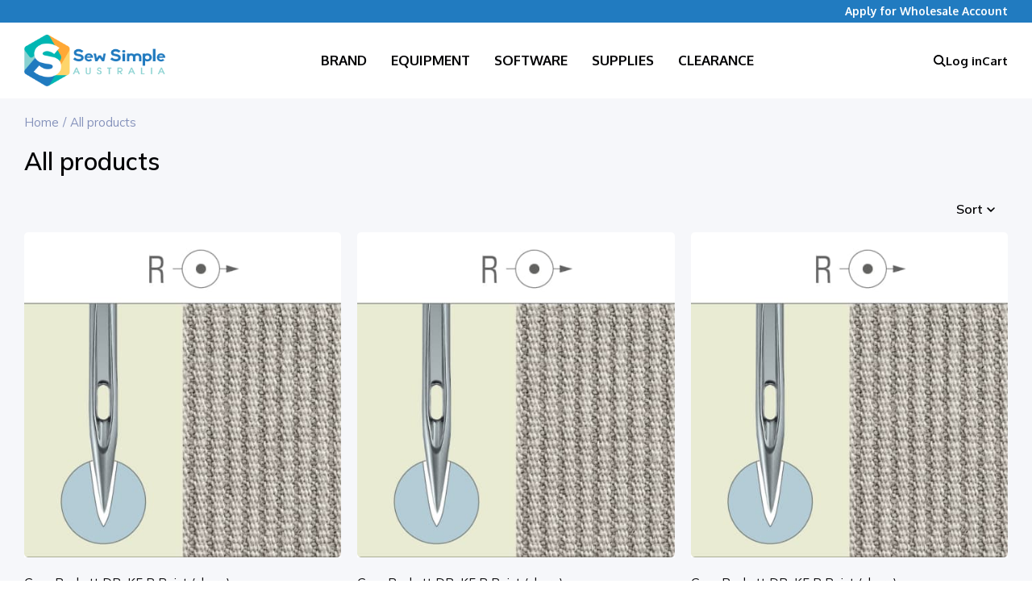

--- FILE ---
content_type: text/html; charset=utf-8
request_url: https://www.sewsimple.com.au/products
body_size: 11693
content:
<!doctype html>
<html lang="en">
  <head>
    <title>Sew Simple Australia</title>
    <meta name="viewport" content="width=device-width, initial-scale=1.0">
    <meta name="csrf-param" content="authenticity_token" />
<meta name="csrf-token" content="Xu249_GlITWYSOgDDMWABlG8OLMFSUC6jCYJx2mn5K6eiB9EgGuujNtAfKqJex1f2PtOAopy3alz4t1qQ5e0eA" />
    <title>Sew Simple Australia</title>
  <meta name="keywords" content="" />
  <meta name="description" content="" />
  <meta property="og:type" content="products" />
  <meta property="og:title" content="Sew Simple Australia" />
  <meta property="og:description" content="" />
  <meta property="og:url" content="https://www.sewsimple.com.au/products" />
  <meta property="og:locale" content="en" />
  <meta property="og:image" content="https://res.cloudinary.com/hektuviqh/image/upload/c_fit,f_auto,h_1024,w_1024/v1/media/website_logo.webp?_a=BACE6GGT" />
  <meta name="sc-path" content="" />
  
  <meta name="sc-type" content="products" />
  <link rel="canonical" href="https://www.sewsimple.com.au/products" /><link rel="stylesheet" href="/assets/styles/theme.CH32FLDK.css">
    <link rel="stylesheet" href="https://res.cloudinary.com/hektuviqh/raw/upload/v1734662784/media/sew-simple-theme.VH78POIL.css" media="all" />
    <!-- start -->
      <style media="all">
        .attention-banner {
background: #FFCA2C;
color: #107FA8;
font-size: 18px;
font-weight: bold;
}

.banner-scroll-text {
display: block;
padding: 10px 0;
}
      </style>
      <link rel="stylesheet" media="all"href="https://cdnjs.cloudflare.com/ajax/libs/font-awesome/4.7.0/css/font-awesome.min.css" />
      <link rel="stylesheet" media="all"href="https://cdnjs.cloudflare.com/ajax/libs/OwlCarousel2/2.3.4/assets/owl.carousel.min.css" />
      <link rel="stylesheet" media="all"href="https://cdnjs.cloudflare.com/ajax/libs/OwlCarousel2/2.3.4/assets/owl.theme.default.min.css" />
      <style media="all">
        #customerSayDiv {
  background-color: #d0e3e7;
  width: 100%;
  padding-right: 15px;
  padding-left: 15px;
  margin-right: auto;
  margin-left: auto;
  position: relative;
}
.box {
  position: absolute;
  top: 0;
  left: 0;
  opacity: 0.8;
}
.stack-top {
  z-index: 9;
  margin: 20px;
}
.customerSayCss {
  margin-right: auto;
  margin-left: auto;
  position: relative;
}
.customerSayCenter {
position: absolute;
top: 50%;
left: 50%;
transform: translate(-50%, -50%);
}
      </style>
      <style media="all">
        .centerFooterCss {
margin-right:5%;
margin-left:5%;
}
.footerMenuCss {
  padding-top: 3%;
  padding-bottom: 3%;
}
.footerLinkCss {
  font-size: 12px;
}
.text-facebook {
  color: #3b5998;
}
.text-twitter {
  color: #00acee;
}
.text-instagram {
  color: #3f729b;
}
.text-mail {
  color: black;
}
.SC-Footer, .Footer {
background-color: white;
color: black;
}
i {
background-color:white;
}
      </style>
      <style media="all">
        .signUpContainer {
  position: relative;
  text-align: center;
}
.signUpCenter {
  position: absolute;
  top: 50%;
  left: 50%;
  transform: translate(-50%, -50%);
}
      </style>
      <style media="all">
        .rowIconContainer {
  display: flex;
  align-items: center;
  justify-content: center;
}
      </style>
      <style media="all">
        .prodNameCss {
margin-left:auto;
margin-right:auto;
}
      </style>
      <link rel="stylesheet" media="all"href="https://cdnjs.cloudflare.com/ajax/libs/font-awesome/4.7.0/css/font-awesome.min.css" />
      <style media="all">
        .inactiveLink {
   pointer-events: none;
   cursor: default;
}
.fitMenuCss {
max-width: fit-content;
}
ul#SC-Menu-sew-simple-mega-menu-software-mega {
min-width: max-content;
}
      </style>
      <style media="all">
        #SC-page-sew-simple-threads > div > section > header {
display:none;
}
      </style>
      <style media="all">
        .containersf {
  display: flex;
  justify-content: center;
}

#SC-Main {
  background: #f6f7fa !important;
}

.home a {
  color: black !important;
  text-decoration: none !important;
  display: block !important;
  margin-bottom: 10px;
}

.img-showcase svg {
  min-width: 100%;
}

.img-showcase img {
  width: 400px;
  height: auto;
  object-fit: contain;
}

.boxes {
  width: 76px;
  height: 76px;
}

#openchart {
  margin-top: 10px;
}

#sec {
  max-width: 1000px;
}

#mn {
  display: flex;
  justify-content: space-between;
}

.card-wrapper {
  display: flex;
  justify-content: space-between;
}

.img-select img {
  width: 100%;
  max-height: 70px;
}

.img-select svg {
  width: 100%;
}

.product-imgs {
  width: 37%;
  margin-top: 50px;
}

.img-display {
  overflow: hidden;
  border-radius: 15px;
  background: #fff;
  margin-top: -50px;
  padding: 10px;
}

.img-showcase {
  display: flex;
  width: 100%;
  transition: all 0.5s ease;
  gap: 20px;
}

.product-imgs svg {
  /*margin-top: 20px;*/
  border-radius: 12px;
  /* box-shadow: 3px 3px 5px #dfe0e0; */
}

.product-content {
  width: 60%;
}

.img-select {
  display: flex;
  justify-content: center;
  margin-top: 20px;
  gap: 10px;
}

.detail {
  width: 600px;
}

.detail-span {
  background-color: #ffffff;
  border-radius: 12px;
  box-shadow: 3px 3px 5px #dfe0e0;
  padding-inline: 24px;
  padding-top: 20px;
  padding-bottom: 20px;
}

.detail-span span {
  font-size: 39px;
  font-weight: 500;
}

.detail-span p {
  font-size: 14px;
  font-weight: 400;
  margin-top: 15px;
  line-height: 21px;
}

.thread-slider {
  background-color: #ffffff;
  border-radius: 12px;
  box-shadow: 3px 3px 5px #dfe0e0;
  padding-inline: 24px;
  padding-top: 20px;
  padding-bottom: 20px;
  margin-top: 24px;
  margin-bottom: 24px;
}

.thread-slide {
  align-items: center;
  display: flex;
}

.thread-slide .thread {
  display: flex;
  justify-content: flex-start;
  width: 100%;
}

.thread h3 {
  font-size: 19px;
  font-weight: 700;
  line-height: 19px;
}

.thread-slide .thread-view {
  display: flex;
  align-items: center;
  cursor: pointer;
  justify-content: flex-end;
}

.thread-view p {
  font-size: 14px;
  font-weight: 700;
  margin-left: 12px;
  line-height: 14px;
}

.thread-slider .image {
  text-align: center;
}

.color-slider .owl-carousel {
  margin-top: 12px;
  margin-inline: 20px;
  width: 95% !important;
  z-index: 1;
}

.color-slider .owl-carousel .image {
  cursor: pointer;
  display: flex;
  gap: 10px;
  flex-flow: column;
  align-items: center;
  border: 1px solid #dbe3e3;
  border-radius: 5px;
  padding: 10px;
  min-height: 133px;
  justify-content: center;
}

.color-slider .owl-carousel .image:hover,
.color-slider .image.color-selected {
  border: 3px solid #00b7b3;
}

.color-slider .owl-carousel.nav-btn {
  height: 47px;
  position: absolute;
  width: 26px;
  cursor: pointer;
  top: 100px !important;
}

.color-slider .owl-prev {
  position: absolute;
  left: -16px;
  top: 22px;
  font-weight: 500;
  padding: 12px;
  color: #01B7B3;
  border: 2px solid #01B7B3;
  height: 20px;
  border-radius: 50%;
  -moz-border-radius: 50%;
  -webkit-border-radius: 50%;
  width: 20px;
  display: flex;
  align-items: center;
  justify-content: center;
}

.color-slider .owl-next {
  position: absolute;
  right: -14.5px;
  top: 22px;
  font-weight: 500;
  padding: 12px;
  color: #01B7B3;
  border: 2px solid #01B7B3;
  height: 20px;
  border-radius: 50%;
  -moz-border-radius: 50%;
  -webkit-border-radius: 50%;
  width: 20px;
  display: flex;
  align-items: center;
  justify-content: center;
}

.search-bar {
  display: flex;
  align-items: center;
}

.search-bar p {
  font-weight: 700;
  font-size: 16px;
  line-height: 16px;
}

.search-bar span {
  color: #23272c;
  font-size: 14px;
  font-style: italic;
  margin-left: 12px;
  line-height: 14px;
}

.search {
  display: flex;
  align-items: center;
  margin-top: -20px;
}

.search img,
.color-search img {
  background-color: #00b7b3;
  border-bottom-right-radius: 5px;
  border-top-right-radius: 5px;
  cursor: pointer;
  margin-top: 12px;
  padding: 10px;
  width: 44px;
}

.search .search-color {
  width: 100%;
  margin-top: 13px;
  padding: 12px;
  padding-inline: 24px;
  border: 1px solid #dbe3e3;
  border-top-left-radius: 5px;
  border-bottom-left-radius: 5px;
  font-size: 16px;
}

.select-cone {
  background-color: #ffffff;
  border-radius: 12px;
  box-shadow: 3px 3px 5px #dfe0e0;
  padding-inline: 24px;
  padding-top: 20px;
  padding-bottom: 20px;
}

.select-cone h3,
.select-packaging h3 {
  font-size: 19px;
  font-weight: 700;
  line-height: 19px;
  margin-bottom: 20px;
}

.cone-size {
  display: flex;
}

.cone {
  border-radius: 12px;
  border: 1px solid #dbe3e3;
  cursor: pointer;
  display: flex;
  flex-flow: column;
  align-items: center;
  margin: 8px;
  padding: 30px;
  width: 50%;
  /*280px*/
  height: 140px;
  gap: 10px;
  justify-content: center;
}

.cone-disabled {
  border-radius: 12px;
  border: 1px solid #dbe3e3;
  display: flex;
  flex-flow: column;
  align-items: center;
  margin: 8px;
  padding: 30px;
  width: 50%;
  /*280px*/
  height: 140px;
  gap: 10px;
  justify-content: center;
}

.core-disabled span {
  font-size: 17px;
  margin-top: 12px;
  line-height: 21px;
  color: #dbe3e3
}

.cone img,
.cone-disabled img {
  width: 50px;
}

.cone span {
  font-size: 17px;
  font-weight: bold;
  margin-top: 12px;
  line-height: 21px;
}

.cone:hover,
.package:hover,
.cone.cone-select,
.package.package-select {
  outline: 3px solid #00b7b3;
  color: #00b7b3;
}

.select-packaging {
  background-color: #ffffff;
  border-radius: 12px;
  box-shadow: 3px 3px 5px #dfe0e0;
  padding-inline: 24px;
  padding-top: 20px;
  padding-bottom: 20px;
  margin-top: 24px;
}

.quantity {
  display: flex;
}

.package {
  border-radius: 12px;
  border: 1px solid #dbe3e3;
  cursor: pointer;
  display: flex;
  flex-flow: column;
  align-items: center;
  margin: 8px;
  padding: 30px;
  width: 50%;
  height: 140px;
  gap: 10px;
  justify-content: center;
}

.package img {
  width: 50px;
}

.package p {
  color: #23272c;
  font-family: poppins;
  font-size: 14px;
  line-height: 18px;
}

.package span {
  font-size: 17px;
  font-weight: 700;
  font-family: poppins;
  margin-top: 12px;
  line-height: 21px;
}

.count {
  display: flex;
  justify-content: center;
}

.counter {
  width: 28%;
  display: flex;
  justify-content: space-between;
  align-items: center;
  margin-top: 12px;
  gap: 12px;
}

.counter p {
  font-size: 16px;
  font-weight: 700;
  line-height: 16px;
}

#decrement-count,
#increment-count {
  cursor: pointer;
}

#decrement-count span {
  border: 2px solid #23272c;
  border-radius: 5px;
  font-size: 30px;
  font-weight: 500;
  padding-inline: 10px;
  display: flex;
  justify-content: center;
  align-items: center;
}

#increment-count span {
  border: 2px solid #23272c;
  border-radius: 5px;
  font-size: 30px;
  font-weight: 500;
  padding-inline: 6px;
  display: flex;
  justify-content: center;
  align-items: center;
}

#total-count {
  align-items: center;
  color: #23272c;
  display: flex;
  justify-content: center;
  font-weight: 600;
  font-size: 18px;
  font-family: poppins;
  line-height: 23px;
}

.checkout {
  background-color: #ffffff;
  border-radius: 12px;
  box-shadow: 3px 3px 5px #dfe0e0;
  padding-inline: 24px;
  padding-top: 20px;
  padding-bottom: 20px;
  margin-top: 24px;
  display: flex;
  align-items: center;
  justify-content: space-between;
  /*width: 94.5%;*/
}

.checkout .cart-detail {
  align-items: center;
  display: flex;
  justify-content: space-around;
  width: 27%;
}

.checkout .cart-detail h3 {
  color: #23272c;
  font-size: 16px;
  font-family: poppins;
  font-weight: 500;
  line-height: 16px;
}

.checkout .cart-detail span {
  font-size: 31px;
  font-family: poppins;
  font-weight: 700;
  line-height: 31px;
}

.checkout button {
  width: 70%;
  background-color: #00b7b3;
  border: none;
  border-radius: 5px;
  padding: 12px;
}

.addtocart {
  align-items: center;
  cursor: pointer;
  display: flex;
  justify-content: center;
}

.addtocart p {
  font-size: 18px;
  color: #ffffff;
  margin-left: 12px;
}

/* popup css */
.colorchart-modal {
  background-color: rgba(0, 0, 0, 0.4);
  display: none;
  height: 100%;
  padding-top: 5%;
  left: 0;
  overflow: auto;
  position: fixed;
  top: 0;
  z-index: 10;
  width: 100%;
}

.colorchart-modal .modal-content {
  border-radius: 12px;
  background-color: #ffffff;
  margin: auto;
  padding: 30px;
  width: 50%;
}

.closechart {
  color: black;
  float: right;
  font-size: 28px;
  font-weight: bold;
}

.closechart:hover,
.closechart:focus {
  color: #000;
  text-decoration: none;
  cursor: pointer;
}

.color-palette {
  overflow-x: auto;
  box-shadow: 2px 2px 5px gray;
  width: 100%;
}

.color-model {
  display: flex;
  justify-content: center;
  margin: 20px;
}

.color-picker {
  padding-bottom: 20px;
  padding-top: 10px;
  padding-inline: 10px;
  display: flex;
}

.color-picker>div {
  margin-top: 20px;
  margin-inline: 4px;
}

.color-picker .code {
  font-size: 12px;
}

.color-picker .color {
  background-color: #00b7b3;
  height: 20vh;
  width: 40px;
}

.color-search,
.color-button {
  display: flex;
  align-items: center;
  justify-content: center;
  margin-top: 20px;
}

.color-search .color-input,
.color-search .color-popup-input {
  width: 60%;
  margin-top: 13px;
  padding: 12px;
  padding-inline: 24px;
  border: 1px solid #dbe3e3;
  border-top-left-radius: 5px;
  border-bottom-left-radius: 5px;
  font-size: 16px;
}

.color-button button {
  margin-top: 12px;
  background-color: #00b7b3;
  color: #ffffff;
  padding: 8px;
  padding-inline: 48px;
  font-size: 16px;
  border: none;
  border-radius: 12px;
}

.color-picker .color-group {
  cursor: pointer;
}

.color-group.color-selected-active {
  border: 2px solid #000000;
}

.color-palette::-webkit-scrollbar {
  width: 7px;
  height: 7px;
}

.color-palette::-webkit-scrollbar-track {
  border-radius: 100vh;
  background: #dfe0e0;
}

.color-palette::-webkit-scrollbar-thumb {
  background: #00b7b3;
  border-radius: 100vh;
}

.color-palette::-webkit-scrollbar-thumb:hover {
  background: #00b7b3;
}

.color-slider .owl-stage {
  transition: all 0.25s ease 0s !important;
}

.err-color-search,
.err-color-popup {
  color: #ff0000;
  font-size: 12px;
}

/*.color-slider.color-swatch-2,
.color-slider.color-swatch-3,
.color-slider.color-swatch-4,
.color-slider.color-swatch-5,
.color-slider.color-swatch-6 {
display: none;
}*/
.thread-slider .color-pagination {
  margin-top: 20px;
}

.color-pagination {
  display: flex;
  justify-content: center;
  width: 100%;
  /*align-items: center;
gap: 5px;*/
}

.pagination-numbers {
  align-items: center;
  display: flex;
  justify-content: center;
  gap: 10px;
  width: 100%;
}

.color-pagination .color-pagination-item {
  align-items: center;
  border: 1px solid #afb5bf;
  border-radius: 4px;
  cursor: pointer;
  color: #afb5bf;
  display: flex;
  font-size: 16px;
  font-weight: 600;
  height: 15px;
  justify-content: center;
  line-height: 18px;
  padding: 10px;
  width: 15px;
}

.color-pagination .color-pagination-left,
.color-pagination .color-pagination-right {
  align-items: center;
  background-color: #00b7b3;
  border-radius: 4px;
  color: #ffffff;
  cursor: pointer;
  display: flex;
  height: 10px;
  justify-content: center;
  padding: 10px;
  width: 10px;
}

.color-pagination .color-pagination-item.active {
  color: #3f4651;
  border-color: #1d1f21;
}

.color-pagination .pagination-numbers {
  display: flex;
}

.color-swatch-title {
  /* margin-top: -20px; */
  text-align: center;
  margin-top: 2.5%;
}

.color-swatch-title h4 {
  color: #000000;
  font-size: 16px;
  line-height: 16px;
}

.addtocart img {
  width: 5%;
}

/* Responsive CSS */
@media only screen and (min-width: 1600px) and (max-width: 2000px) {
  /*.cone, .package {
    width: 320px;
}*/
}

@media only screen and (max-width: 1440px) {
  #sec {
    width: 80%;
  }

  #mn {
    display: flex;
    justify-content: space-between;
    gap: 10px;
  }

  .product-imgs {
    width: 40%;
  }

  .detail {
    width: 600px;
    /*50%*/
  }

  .counter {
    width: 35%;
  }

  .color-slider .owl-prev,
  .color-slider .owl-next {
    top: 50px;
  }
}

@media only screen and (max-width: 1200px) {
  .product-imgs svg {
    width: 90%;
  }

  .color-pagination .color-pagination-item {
    padding: 8px;
  }

  .checkout button {
    width: 65%;
  }
}

@media only screen and (max-width: 1080px) {
  .color-pagination .color-pagination-item {
    padding: 6px;
  }

  .detail-span span {
    font-size: 29px;
    line-height: 29px;
  }

  .color-model {
    margin: 10px 0px;
  }

  .colorchart-modal .modal-content {
    height: 75%;
    overflow-y: scroll;
  }

  .color-search .color-input,
  .color-search .color-popup-input {
    font-size: 14px;
  }

  .counter {
    width: 45%;
  }
}

@media only screen and (max-width: 1024px) {
  #sec {
    width: 90%;
  }

  .color-slider .owl-carousel {
    margin-inline: 0px;
    width: 100% !important;
  }

  .counter {
    width: 40%;
  }

  .colorchart-modal .modal-content {
    width: 90%;
  }
}

@media only screen and (max-width: 1024px) {
  #mn {
    flex-flow: column;
  }

  .product-imgs {
    width: 100%;
  }

  .product-imgs svg {
    width: 100%;
  }

  .detail {
    margin-top: 20px;
    width: 100%;
  }

  .color-slider .owl-prev,
  .color-slider .owl-next {
    top: 100px;
  }

  .search .search-color {
    width: 85%;
  }

  .color-pagination .color-pagination-item {
    padding: 10px;
  }

  .owl-dots {
    display: none;
  }

  .thread h3 {
    font-size: 16px;
    line-height: 16px;
  }

  .thread-view p {
    font-size: 12px;
    line-height: 12px;
  }

  .search .search-color {
    padding-inline: 15px;
    font-size: 14px;
    width: 88%;
  }

  .checkout {
    flex-direction: column;
  }

  .checkout .cart-detail {
    margin-bottom: 20px;
    width: 30%;
  }

  .color-slider .owl-carousel .owl-item img {
    width: 115%;
  }

  .addtocart img {
    width: 10%;
  }

  /*.thread-slider .color-pagination {
    overflow-x: scroll;
}*/
  .model-innerdetail h3 {
    font-size: 23px;
    line-height: 32px;
  }

  .model-innerdetail p {
    font-size: 14px;
    line-height: 18px;
  }

  .color-picker .color {
    height: 18vh;
  }
}

@media only screen and (min-width: 601px) {

  .color-pagination .color-pagination-left,
  .color-pagination .color-pagination-right,
  .popup-pagination .color-pagination-left,
  .popup-pagination .color-pagination-right {
    display: none;
  }
}

@media only screen and (min-device-width: 768px) and (max-device-width: 1024px) and (orientation: portrait) {
  .img-showcase img {
    width: 100%;
  }
}

@media only screen and (min-device-width: 768px) and (max-device-width: 1024px) and (orientation: landscape) {
  .img-showcase img {
    width: 100%;
  }
}


@media only screen and (max-width: 600px) {

  .color-slider .owl-prev,
  .color-slider .owl-next {
    top: 70px;
  }

  .counter {
    width: 45%;
  }

  /*
  .color-pagination.slider-pagination .pagination-numbers,
  .color-pagination.popup-pagination .pagination-numbers1 {
    width: 90%;
  }
  */
  .color-pagination.slider-pagination .color-pagination-item.dnone,
  .color-pagination.popup-pagination .color-pagination-item.dnone {
    display: none;
  }
}

@media only screen and (max-width: 470px) {

  .color-slider .owl-prev,
  .color-slider .owl-next {
    top: 50px;
  }

  /* .cone,
  .package {
    height: 100px;
  } */
  .counter {
    width: 60%;
  }

  .checkout .cart-detail {
    width: 60%;
  }
}

@media only screen and (max-width: 375px) {
  .counter {
    width: 75%;
  }
}

@media only screen and (max-width: 786px) {
  /* .swatches {
    width: 50%;
    margin-left: auto;
    margin-right: auto;
  } */

  .image span {
    font-size: 10px;
  }

  .addtocart {
    padding: 0px !important;
  }

  .detail {
    width: 100%;
  }

  .owl-prev,
  .owl-next {
    margin-top: -30px;
  }

  .color-swatch-title {
    margin-top: 20px;
  }

  .pagination-numbers {
    gap: 5px;
  }
  .color-pagination .color-pagination-item {
    font-size: 13px;
    height: 10px;
    padding: 10px;
    width: 10px;
  }

  .checkout {
    margin-bottom: 20px;
  }

  .detail-cover {
    display: flex;
    align-self: center;
    justify-content: center;
  }

  .color-slider .owl-prev {
    left: -10px;
    top: 56px;
  }

  .color-slider .owl-next {
    right: -10px;
    top: 56px;
  }

  .search-bar {
    align-items: start;
    flex-direction: column;
    margin-bottom: 20px;
  }

  .search-bar span {
    margin-left: 0px;
  }

  .package span {
    font-size: 12px;
  }
  .cone-disabled span {
    font-size: 12px;

  }
}

.pagination-step {
  background: #01B7B3;
  padding-left: 5px;
  padding-right: 5px;
  color: #fff;
  cursor: pointer;
  border: 1px solid #01B7B3;
}

.owl-dots {
  display: none;
}
      </style>
      <style media="all">
        .SC-Field_input_ext {
  width:100%;
}

#SC-page-apply-for-wholesale-account > div > section > header > h1 {
  display: none;
}
      </style>
      <style media="all">
        #SC-ContentBlock-sew-simple-blogs > h2 {
  text-align: center;
  margin-bottom: 10px;
}
      </style>
      <style media="all">
        #SC-Menu-sew-simple-header-menu-software-menu-item, 
#SC-Menu-sew-simple-header-menu-supplies-menu-item {
  background-color:black;
  color:white;
}

/*
#SC-Menu-sew-simple-header-menu {
  font-weight:bold;
}*/
      </style>
<!-- end -->
    <style>.SC-Modal {
  transition: 400ms opacity ease;
}
.SC-Modal_close {
  position: absolute;
  top: var(--sc-spacing-small);
  right: var(--sc-spacing-medium);
}

.SC-ProductView_image {
  aspect-ratio: 1/1;
  width: 100%;
  height: 100%;
}
@media screen and (min-width: 768px) {
  .SC-ProductView_image {
    height: auto;
  }
}
.SC-ProductView_image img {
  width: 100%;
  height: 100%;
  aspect-ratio: cover;
  border-radius: var(--sc-border-radius);
}
.SC-ProductView_colour {
  max-width: 500px;
}

.SC-ArticleCard_image {
  aspect-ratio: 2/1;
  height: 100%;
  width: 100%;
}
.SC-ArticleCard_image img {
  height: 100%;
  object-fit: cover;
}</style><script src="/assets/scripts/configure.53L7OD43.js"></script><script src="/assets/scripts/metadata.NRPZJN66.js"></script><script src="/assets/scripts/theme.L7P77CIP.js"></script>
    
    
    
<link rel="preconnect" href="https://fonts.gstatic.com" crossorigin>
<link rel="preload" as="style" href="https://fonts.googleapis.com/css2?family=Mulish:ital,wght@0,200..1000;1,200..1000&family=Oxygen:wght@300;400;700&display=swap">
<link rel="stylesheet" href="https://fonts.googleapis.com/css2?family=Mulish:ital,wght@0,200..1000;1,200..1000&family=Oxygen:wght@300;400;700&display=swap" media="print" onload="this.media='all'">
<noscript>
  <link rel="stylesheet" href="https://fonts.googleapis.com/css2?family=Mulish:ital,wght@0,200..1000;1,200..1000&family=Oxygen:wght@300;400;700&display=swap">
</noscript>
    <script>
  document.addEventListener('DOMContentLoaded', function() {
    const ENV = {
      BUGSNAG_KEY: "adb2fbd20044195c7526cc56a26d2487",
      BUGSNAG_RELEASE_STAGE: "production",
      STORE_CONNECT_VERSION: "19.0.12"
    };

    if (window.StoreConnect?.configure) {
      window.StoreConnect.configure(ENV);
    }
  });
</script>




  <!-- Google tag (gtag.js) -->
<script async src="https://www.googletagmanager.com/gtag/js?id=G-5L504E59EG"></script>
<script>
  window.dataLayer = window.dataLayer || [];
  function gtag(){dataLayer.push(arguments);}
  gtag('js', new Date());

  gtag('config', 'G-5L504E59EG');
</script>
<link rel="icon" href="https://res.cloudinary.com/hektuviqh/image/upload/v1690845742/media/Sew_Simple_Favicon.png" type="image/x-icon"/>
  </head>

  <body id="SC-products-index" data-sc-controller="products" data-sc-action="index" >

    <script src="/assets/scripts/menu.NO5HOEJK.js"></script>

    
    
    

    <header class="sc-header" id="sc-header">
      <div class="sc-header_top sc-hide-up-to-large">
        
        <div class="sc-header_top_inner sc-flex sc-align-items-center sc-justify-end sc-lg:pe-tiny sc-md:ps-large sc-ms-auto sc-color-white">
          <ul class="sc-menu sc-flex sc-gap sc-font-tiny">
            <li>
              <a href="/apply-for-wholesale-account">Apply for Wholesale Account</a>
            </li>
            
          </ul>
        </div>
        
      </div>
      <div class="sc-header_search sc-flex sc-justify-center sc-pt-medium is-hidden" data-toggle-visibility-target="sc-header_search">
        <div class="sc-md:40vw"><form action="/search" accept-charset="UTF-8" method="get">
  <div id="SC-GlobalSearch" class="SC-Field SC-Field-special SC-Field-icon sc-m-none sc-mw-100">
    <input type="search" name="q" id="q" data-search-input class="SC-Field_input sc-one-whole" autocomplete="off" placeholder="Search for products or content"><svg class="" viewBox="0 0 100 100">
  <g><path d="M45.84798,4.25 C56.6814614,4.25 66.9349002,8.52068637 74.5550868,16.140873 C82.1752735,23.7610596 86.4459598,34.0144984 86.4459598,44.84798 C86.4459598,53.5329882 83.7072298,61.8702215 78.6163161,68.819503 L78.257,69.301 L95.1025026,86.1476817 C95.8887876,86.9339667 96.4168727,87.9224831 96.6369887,89.0065873 L96.6855728,89.279543 L96.7211521,89.5561113 L96.7430827,89.8494746 L96.75,90.1250921 C96.75,91.6171937 96.1631622,93.041843 95.1025026,94.1025026 C94.041843,95.1631622 92.6171937,95.75 91.1250921,95.75 C89.9366945,95.75 88.7868583,95.3770369 87.8120044,94.6690363 L87.5902064,94.4997215 L87.3603128,94.3039065 L87.1477221,94.1025431 L70.301,77.257 L70.2586798,77.2902473 C63.8692938,82.1063214 56.2441255,84.9127335 48.2231203,85.3773021 L47.6208158,85.4077487 L47.0314955,85.4289697 L46.4377117,85.4417308 L45.84798,85.4459598 C35.0144984,85.4459598 24.7610596,81.1752735 17.140873,73.5550868 C9.52068637,65.9349002 5.25,55.6814614 5.25,44.84798 C5.25,34.0144985 9.52068636,23.7610597 17.140873,16.140873 C24.7610597,8.52068636 35.0144985,4.25 45.84798,4.25 Z M46.0499832,15.65 C38.2026676,15.65 30.7808212,18.741292 25.2610559,24.2610605 C19.7412904,29.780829 16.65,37.2026798 16.65,45.05 C16.65,52.8973202 19.7412904,60.319171 25.2610559,65.8389395 C30.7808212,71.358708 38.2026676,74.45 46.0499832,74.45 C52.1661069,74.45 58.0404559,72.5833694 62.9847923,69.0874531 L63.4316963,68.7651607 L63.8607739,68.4437078 L64.2595609,68.1339626 L64.6565964,67.8145382 L66.91,65.981 L68.8118525,63.6599078 L69.1353278,63.2577526 C72.7963308,58.6253858 74.9553623,53.0583384 75.3741811,47.1836665 L75.4083398,46.6320339 L75.431886,46.0934163 L75.4456162,45.5641325 L75.4500244,45.0559222 L75.4460409,44.5595 C75.321663,36.8928101 72.2400236,29.6621767 66.8389103,24.2610605 C61.319145,18.741292 53.8972986,15.65 46.0499832,15.65 Z"></path></g>
</svg>
  </div>
</form>
        </div>
      </div>
      <nav class="sc-header_inner sc-flex sc-justify-space-between sc-gap-base sc-expand sc-lg:ps-large sc-ms-auto sc-ps-small">
        <div class="sc-header_inner_left">
          <div>
            
      <a href="/" class="SC-Logo">
          <img src="https://res.cloudinary.com/hektuviqh/image/upload/v1685515315/media/website_logo.webp" class="SC-Logo_image">
      </a>
          </div>
        </div>

        <div class="sc-header_inner_center sc-grow">
          <nav class="sc-nav sc-flex sc-gap sc-align-items-center">
              <ul class="SC-Menu tier1 dropdown center" data-menu="header-menu-aus" id="SC-Menu-header-menu-aus">
      <button class="SC-Menu_button sc-mb" data-menu-x type="button">
        Close
      </button>
  <li class="SC-Menu_item tier1 parent mega wrap" id="SC-MenuItem-header-menu-aus-brand">

    <a class="SC-Menu_link" data-menu-init="brand" href="/our-brands">
      Brand
    </a>
      <ul class="SC-Menu tier2 mega wrap" data-menu="brand" id="SC-Menu-header-menu-aus-brand">
          <button data-menu-x class="SC-Menu_button sc-mb" type="button">
            Back
          </button>
  <li class="SC-Menu_item tier2" id="SC-MenuItem-brand-a1DOl000002BOz6MAG">
    <a class="SC-Menu_link" href="/mighty-hoop">
      Mighty Hoops
    </a>
  </li>
  <li class="SC-Menu_item tier2" id="SC-MenuItem-brand-a1DOl000002BOz7MAG">
    <a class="SC-Menu_link" href="/hoop-master">
      Hoop Master
    </a>
  </li>
  <li class="SC-Menu_item tier2" id="SC-MenuItem-brand-a1DOl000002BOz8MAG">
    <a class="SC-Menu_link" href="/sefa">
      Sefa
    </a>
  </li>
  <li class="SC-Menu_item tier2" id="SC-MenuItem-brand-a1DOl000002BOzAMAW">
    <a class="SC-Menu_link" href="/cusbor-srl">
      Cusbor
    </a>
  </li>
  <li class="SC-Menu_item tier2" id="SC-MenuItem-brand-a1DOl000002BOzBMAW">
    <a class="SC-Menu_link" href="/dekken">
      Dekken
    </a>
  </li>
  <li class="SC-Menu_item tier2" id="SC-MenuItem-brand-a1DOl000002BOzEMAW">
    <a class="SC-Menu_link" href="/hooptech-products">
      EMS Hoop Tech
    </a>
  </li>
  <li class="SC-Menu_item tier2" id="SC-MenuItem-brand-a1DOl000002BOzHMAW">
    <a class="SC-Menu_link" href="/epson-seiko">
      Epson
    </a>
  </li>
  <li class="SC-Menu_item tier2" id="SC-MenuItem-brand-a1DOl000002BOzJMAW">
    <a class="SC-Menu_link" href="/audely-china">
      Audely
    </a>
  </li>
  <li class="SC-Menu_item tier2" id="SC-MenuItem-brand-a1DOl000002BOzMMAW">
    <a class="SC-Menu_link" href="/basepac">
      BASEpac
    </a>
  </li>
  <li class="SC-Menu_item tier2" id="SC-MenuItem-brand-a1DOl000002BOzNMAW">
    <a class="SC-Menu_link" href="/epcwin">
      EPCWIN
    </a>
  </li>
  <li class="SC-Menu_item tier2" id="SC-MenuItem-brand-a1DOl000002BOzdMAG">
    <a class="SC-Menu_link" href="/ricoh-printers">
      Ricoh
    </a>
  </li>
  <li class="SC-Menu_item tier2" id="SC-MenuItem-brand-a1DOl000002BOypMAG">
    <a class="SC-Menu_link" href="/gunold">
      Gunold
    </a>
  </li>
  <li class="SC-Menu_item tier2" id="SC-MenuItem-brand-a1DOl000002BOyqMAG">
    <a class="SC-Menu_link" href="/aeoon-technologies">
      Aeoon Technologies
    </a>
  </li>
  <li class="SC-Menu_item tier2" id="SC-MenuItem-brand-a1DOl000002BOyrMAG">
    <a class="SC-Menu_link" href="/fufu">
      Fufu
    </a>
  </li>
  <li class="SC-Menu_item tier2" id="SC-MenuItem-brand-a1DOl000002BOysMAG">
    <a class="SC-Menu_link" href="/ecofreen">
      Ecofreen
    </a>
  </li>
  <li class="SC-Menu_item tier2" id="SC-MenuItem-brand-a1DOl000002BOytMAG">
    <a class="SC-Menu_link" href="/pro-systems">
      Pro Systems
    </a>
  </li>
  <li class="SC-Menu_item tier2" id="SC-MenuItem-brand-a1DOl000002BOyuMAG">
    <a class="SC-Menu_link" href="/groz-beckert-needles">
      Groz Beckert
    </a>
  </li>
  <li class="SC-Menu_item tier2" id="SC-MenuItem-brand-a1DOl000002BOyvMAG">
    <a class="SC-Menu_link" href="/organ-needles">
      Organ
    </a>
  </li>
  <li class="SC-Menu_item tier2" id="SC-MenuItem-brand-a1DOl000002BOywMAG">
    <a class="SC-Menu_link" href="/schmetz-needles">
      Schmetz
    </a>
  </li>
  <li class="SC-Menu_item tier2" id="SC-MenuItem-brand-a1DOl000002BOz0MAG">
    <a class="SC-Menu_link" href="/wilcom-international">
      Wilcom
    </a>
  </li>
  <li class="SC-Menu_item tier2" id="SC-MenuItem-brand-a1DOl000002BOz2MAG">
    <a class="SC-Menu_link" href="/cadlink">
      CADLink
    </a>
  </li>
  <li class="SC-Menu_item tier2" id="SC-MenuItem-brand-a1DOl000002BOz3MAG">
    <a class="SC-Menu_link" href="/smake-it">
      Smake
    </a>
  </li>
  <li class="SC-Menu_item tier2" id="SC-MenuItem-brand-a1DOl000002BOz5MAG">
    <a class="SC-Menu_link" href="/alliedi">
      Alliedi
    </a>
  </li>
  <li class="SC-Menu_item tier2" id="SC-MenuItem-brand-zsk-mega">
    <a class="SC-Menu_link" href="https://www.zsk.com.au">
      ZSK
    </a>
  </li>
      </ul>
  </li>
  <li class="SC-Menu_item tier1 parent mega" id="SC-MenuItem-header-menu-aus-equipment">

    <a class="SC-Menu_link" data-menu-init="equipment" href="equipment">
      Equipment
    </a>
      <ul class="SC-Menu tier2 mega" data-menu="equipment" id="SC-Menu-header-menu-aus-equipment">
          <button data-menu-x class="SC-Menu_button sc-mb" type="button">
            Back
          </button>
  <li class="SC-Menu_item tier2 parent" id="SC-MenuItem-equipment-sew-simple-printers-and-hardware">

    <a class="SC-Menu_link" href="/printers-hardware">
      Printers and Hardware
    </a>
      <ul class="SC-Menu tier3" id="SC-Menu-equipment-sew-simple-printers-and-hardware">
  <li class="SC-Menu_item tier3" id="SC-MenuItem-sew-simple-printers-and-hardware-a1DOl000002BOzVMAW">
    <a class="SC-Menu_link" href="/ecofreen-hardware">
      Ecofreen Hardware
    </a>
  </li>
  <li class="SC-Menu_item tier3" id="SC-MenuItem-sew-simple-printers-and-hardware-a1DOl000002BOzWMAW">
    <a class="SC-Menu_link" href="/direct-to-garment">
      Direct to Garment (DTG)
    </a>
  </li>
  <li class="SC-Menu_item tier3" id="SC-MenuItem-sew-simple-printers-and-hardware-a1DOl000002BOzXMAW">
    <a class="SC-Menu_link" href="/direct-to-film-printers-hardware">
      Direct to Film Printers and Hardware (DTF)
    </a>
  </li>
  <li class="SC-Menu_item tier3" id="SC-MenuItem-sew-simple-printers-and-hardware-a1DOl000002BOzYMAW">
    <a class="SC-Menu_link" href="/dye-sublimation-printers">
      Dye Sublimation Printers
    </a>
  </li>
  <li class="SC-Menu_item tier3" id="SC-MenuItem-sew-simple-printers-and-hardware-a1DOl000002BOzZMAW">
    <a class="SC-Menu_link" href="/eco-solvent-printers">
      Eco Solvent Printers
    </a>
  </li>
  <li class="SC-Menu_item tier3" id="SC-MenuItem-sew-simple-printers-and-hardware-a1DOl000002BOzbMAG">
    <a class="SC-Menu_link" href="/aeoon-printers">
      Aeoon
    </a>
  </li>
  <li class="SC-Menu_item tier3" id="SC-MenuItem-sew-simple-printers-and-hardware-a1DOl000002BOzcMAG">
    <a class="SC-Menu_link" href="/epson-printers">
      Epson
    </a>
  </li>
  <li class="SC-Menu_item tier3" id="SC-MenuItem-sew-simple-printers-and-hardware-a1DOl000002BOzdMAG">
    <a class="SC-Menu_link" href="/ricoh-printers">
      Ricoh
    </a>
  </li>
  <li class="SC-Menu_item tier3" id="SC-MenuItem-sew-simple-printers-and-hardware-a1DOl000002BOzfMAG">
    <a class="SC-Menu_link" href="/heat-press-hardware">
      Heat Presses
    </a>
  </li>
  <li class="SC-Menu_item tier3" id="SC-MenuItem-sew-simple-printers-and-hardware-a1DOl000002BOzgMAG">
    <a class="SC-Menu_link" href="/flatbed-printers">
      Flatbed Printers
    </a>
  </li>
  <li class="SC-Menu_item tier3" id="SC-MenuItem-sew-simple-printers-and-hardware-a1DOl000002BOzlMAG">
    <a class="SC-Menu_link" href="/pro-systems-hardware-oem-print">
      Pro Systems Print Hardware
    </a>
  </li>
  <li class="SC-Menu_item tier3" id="SC-MenuItem-sew-simple-printers-and-hardware-a1DOl000002BOznMAG">
    <a class="SC-Menu_link" href="/textile-dryers">
      Textile Dryers
    </a>
  </li>
  <li class="SC-Menu_item tier3" id="SC-MenuItem-sew-simple-printers-and-hardware-a1DOl000002CjrRMAS">
    <a class="SC-Menu_link" href="/ricoh-printers">
      Ricoh Printers
    </a>
  </li>
  <li class="SC-Menu_item tier3" id="SC-MenuItem-sew-simple-printers-and-hardware-a1DOl000002BOziMAG">
    <a class="SC-Menu_link" href="/smake-digital-eps">
      Smake Digital EPS
    </a>
  </li>
      </ul>
  </li>
  <li class="SC-Menu_item tier2 parent" id="SC-MenuItem-equipment-sew-simple-embroidery-equipment-and-hardware">

    <a class="SC-Menu_link" href="/embroidery-equipment-hardware">
      Embroidery Equipment and Hardware
    </a>
      <ul class="SC-Menu tier3" id="SC-Menu-equipment-sew-simple-embroidery-equipment-and-hardware">
  <li class="SC-Menu_item tier3" id="SC-MenuItem-sew-simple-embroidery-equipment-and-hardware-a1DOl000002BOzkMAG">
    <a class="SC-Menu_link" href="/pro-systems-hardware-oem-embroidery">
      Pro Systems Embroidery Hardware
    </a>
  </li>
  <li class="SC-Menu_item tier3" id="SC-MenuItem-sew-simple-embroidery-equipment-and-hardware-a1DOl000002BOzjMAG">
    <a class="SC-Menu_link" href="/smake-embroidery-jump-eps">
      Smake Embroidery EPS
    </a>
  </li>
  <li class="SC-Menu_item tier3" id="SC-MenuItem-sew-simple-embroidery-equipment-and-hardware-a1DOl000002OqIrMAK">
    <a class="SC-Menu_link" href="/zsk-embroidery-machines">
      ZSK embroidery machines
    </a>
  </li>
      </ul>
  </li>
  <li class="SC-Menu_item tier2 parent" id="SC-MenuItem-equipment-sew-simple-used-machines">

    <a class="SC-Menu_link" href="/used-equipment">
      Used Machines
    </a>
      <ul class="SC-Menu tier3" id="SC-Menu-equipment-sew-simple-used-machines">
  <li class="SC-Menu_item tier3" id="SC-MenuItem-sew-simple-used-machines-a1DOl000002BOzSMAW">
    <a class="SC-Menu_link" href="/used-embroidery-machines">
      Used Embroidery Machines
    </a>
  </li>
  <li class="SC-Menu_item tier3" id="SC-MenuItem-sew-simple-used-machines-a1DOl000002BOzTMAW">
    <a class="SC-Menu_link" href="/used-printing-hardware">
      Used Printing Hardware
    </a>
  </li>
      </ul>
  </li>
  <li class="SC-Menu_item tier2 parent" id="SC-MenuItem-equipment-sew-sewing-hardware">

    <a class="SC-Menu_link" href="/sewing-equipment-hardware">
      Sewing Hardware
    </a>
      <ul class="SC-Menu tier3" id="SC-Menu-equipment-sew-sewing-hardware">
  <li class="SC-Menu_item tier3" id="SC-MenuItem-sew-sewing-hardware-a1DOl000002BOzrMAG">
    <a class="SC-Menu_link" href="/industrial-sewing-machines">
      Industrial Sewing Machines
    </a>
  </li>
  <li class="SC-Menu_item tier3" id="SC-MenuItem-sew-sewing-hardware-a1DOl000002BOzxMAG">
    <a class="SC-Menu_link" href="/specialist-sewing-equipment">
      Specialist Sewing Equipment
    </a>
  </li>
      </ul>
  </li>
  <li class="SC-Menu_item tier2 parent" id="SC-MenuItem-equipment-sew-simple-folding-machines">
    <a class="SC-Menu_link" href="/textile-folding-machines">
      Folding Machines
    </a>
  </li>
      </ul>
  </li>
  <li class="SC-Menu_item tier1 parent dropdown" id="SC-MenuItem-header-menu-aus-software">

    <a class="SC-Menu_link" data-menu-init="software" href="/software">
      Software
    </a>
      <ul class="SC-Menu tier2 dropdown" data-menu="software" id="SC-Menu-header-menu-aus-software">
          <button data-menu-x class="SC-Menu_button sc-mb" type="button">
            Back
          </button>
  <li class="SC-Menu_item tier2 parent" id="SC-MenuItem-software-a1DOl000002BP1DMAW">
    <a class="SC-Menu_link" href="/printer-software" data-menu-init="printer-software">
      Print Software (RIP)
    </a>
    <ul class="SC-Menu tier3" data-menu="printer-software" id="SC-Menu-a1DOl000002BP1DMAW">
    </ul>
  </li>
  <li class="SC-Menu_item tier2 parent" id="SC-MenuItem-software-a1DOl000002BP1EMAW">
    <a class="SC-Menu_link" href="/embroidery-software" data-menu-init="embroidery-software">
      Embroidery Software
    </a>
    <ul class="SC-Menu tier3" data-menu="embroidery-software" id="SC-Menu-a1DOl000002BP1EMAW">
  <li class="SC-Menu_item tier3" id="SC-MenuItem-a1DOl000002BP1EMAW-a1DOl000002BOzMMAW">
    <a class="SC-Menu_link" href="/basepac">
      BASEpac
    </a>
  </li>
  <li class="SC-Menu_item tier3" id="SC-MenuItem-a1DOl000002BP1EMAW-a1DOl000002BOzNMAW">
    <a class="SC-Menu_link" href="/epcwin">
      EPCWIN
    </a>
  </li>
    </ul>
  </li>
  <li class="SC-Menu_item tier2" id="SC-MenuItem-software-a1DOl000002BP1FMAW">
    <a class="SC-Menu_link" href="/ecommerce-software">
      Ecommerce Software
    </a>
  </li>
  <li class="SC-Menu_item tier2" id="SC-MenuItem-software-a1DOl000002BP1GMAW">
    <a class="SC-Menu_link" href="/workflow-software">
      Workflow Software
    </a>
  </li>
      </ul>
  </li>
  <li class="SC-Menu_item tier1 parent dropdown" id="SC-MenuItem-header-menu-aus-supplies">

    <a class="SC-Menu_link" data-menu-init="supplies" href="/supplies">
      Supplies
    </a>
      <ul class="SC-Menu tier2 dropdown" data-menu="supplies" id="SC-Menu-header-menu-aus-supplies">
          <button data-menu-x class="SC-Menu_button sc-mb" type="button">
            Back
          </button>
  <li class="SC-Menu_item tier2 parent" id="SC-MenuItem-supplies-a1DOl000002BOzyMAG">
    <a class="SC-Menu_link" href="/digital-supplies" data-menu-init="digital-supplies">
      Digital Supplies
    </a>
    <ul class="SC-Menu tier3" data-menu="digital-supplies" id="SC-Menu-a1DOl000002BOzyMAG">
  <li class="SC-Menu_item tier3" id="SC-MenuItem-a1DOl000002BOzyMAG-a1DOl000002BP03MAG">
    <a class="SC-Menu_link" href="/aeoon-consumables">
      Aeoon
    </a>
  </li>
  <li class="SC-Menu_item tier3" id="SC-MenuItem-a1DOl000002BOzyMAG-a1DOl000002BP05MAG">
    <a class="SC-Menu_link" href="/ecofreen-consumables">
      Ecofreen Consumables
    </a>
  </li>
  <li class="SC-Menu_item tier3" id="SC-MenuItem-a1DOl000002BOzyMAG-a1DOl000002BP07MAG">
    <a class="SC-Menu_link" href="/epson-consumables">
      Epson Consumablers
    </a>
  </li>
  <li class="SC-Menu_item tier3" id="SC-MenuItem-a1DOl000002BOzyMAG-a1DOl000002BP0EMAW">
    <a class="SC-Menu_link" href="/dtg-pretreatment">
      Pretreatment
    </a>
  </li>
  <li class="SC-Menu_item tier3" id="SC-MenuItem-a1DOl000002BOzyMAG-a1DOl000002BP0GMAW">
    <a class="SC-Menu_link" href="/ricoh-consumables">
      Ricoh Consumablers
    </a>
  </li>
    </ul>
  </li>
  <li class="SC-Menu_item tier2 parent" id="SC-MenuItem-supplies-a1DOl000002BOzzMAG">
    <a class="SC-Menu_link" href="/embroidery-sewing-supplies" data-menu-init="embroidery-sewing-supplies">
      Embroidery and Sewing Supplies
    </a>
    <ul class="SC-Menu tier3" data-menu="embroidery-sewing-supplies" id="SC-Menu-a1DOl000002BOzzMAG">
    </ul>
  </li>
      </ul>
  </li>
  <li class="SC-Menu_item tier1 parent dropdown" id="SC-MenuItem-header-menu-aus-clearance">

    <a class="SC-Menu_link" data-menu-init="clearance" href="/clearance">
      Clearance
    </a>
      <ul class="SC-Menu tier2 dropdown" data-menu="clearance" id="SC-Menu-header-menu-aus-clearance">
          <button data-menu-x class="SC-Menu_button sc-mb" type="button">
            Back
          </button>
  <li class="SC-Menu_item tier2" id="SC-MenuItem-clearance-a1DOl000002BOzpMAG">
    <a class="SC-Menu_link" href="/ex-demonstration-equipment">
      Ex Demo Equipment
    </a>
  </li>
  <li class="SC-Menu_item tier2" id="SC-MenuItem-clearance-a1DOl000002BP1CMAW">
    <a class="SC-Menu_link" href="/open-supply-stocks">
      Open Stock
    </a>
  </li>
      </ul>
  </li>
        <li class="SC-Menu_item tier1 sc-hide-medium-and-up" id="SC-MenuItem-login">
          <a href="/auth/sign_in" class="SC-Menu_link">
            Log in
          </a>
        </li>
  </ul>
          </nav>
        </div>

        <ul class="sc-header_inner_right sc-menu sc-flex sc-gap-base sc-align-items-center sc-font-small"><div class="SC-Menu_item tier1 mega sc-hide-up-to-large">
  <span class="SC-Menu_link sc-cursor-pointer" data-toggle-visibility="sc-header_search">
    <svg xmlns="http://www.w3.org/2000/svg"
      class="sc-pointer-events-none"
      height="1em"
      viewBox="0 0 512 512">
      <!--!Font Awesome Pro 6.7.2 by @fontawesome - https://fontawesome.com License - https://fontawesome.com/license (Commercial License) Copyright 2024 Fonticons, Inc.-->
      <path d="M416 208c0 45.9-14.9 88.3-40 122.7L486.6 441.4 509.3 464 464 509.3l-22.6-22.6L330.7 376c-34.4 25.2-76.8 40-122.7 40C93.1 416 0 322.9 0 208S93.1 0 208 0S416 93.1 416 208zM208 352a144 144 0 1 0 0-288 144 144 0 1 0 0 288z"/>
    </svg>
  </span>
</div><li class="SC-Menu_item dropdown sc-hide-up-to-medium">
    <a href="/auth/sign_in" class="SC-Menu_link">
      Log in
    </a>
</li><script src="/assets/scripts/nav.E3HNJ33U.js"></script>

<li class="SC-Menu_item dropdown" data-nav=root data-cart-menu>
  <a href="/cart" class="SC-Menu_link sc-hide-up-to-medium" data-nav-trigger="cart">
    <span class="sc-hide-up-to-medium sc-pointer-events-none">
      Cart
    </span>
    
  </a>

  <a href="/cart" class="SC-Icon SC-Icon-button SC-Icon-large sc-hide-medium-and-up"><svg class="" viewBox="0 0 100 100">
  <g transform="translate(9.000000, 4.000000)">
    <path d="M41.499805,-4 C51.6046887,-4 59.8173402,4.10160887 59.9966178,14.1636848 L59.99961,14.499805 L59.99961,28.703125 C59.99961,30.912264 58.208749,32.703125 55.99961,32.703125 C53.8574146,32.703125 52.1085311,31.0191565 52.0045053,28.9027653 L51.99961,28.703125 L51.99961,14.499805 C51.99961,8.70092282 47.2986872,4 41.499805,4 C35.7959865,4 31.1544237,8.54805755 31.0037742,14.2155151 L31,14.499805 L31,28.703125 C31,30.912264 29.209139,32.703125 27,32.703125 C24.8578046,32.703125 23.1089211,31.0191565 23.0048953,28.9027653 L23,28.703125 L23,14.499805 C23,4.28264482 31.2826448,-4 41.499805,-4 Z"></path>
    <path d="M73.3155652,14 L9.6844348,14 C4.37131621,14 -0.0142109815,18.1548739 -0.300987928,23.4602474 L-3.65233928,85.4602474 C-3.66205569,85.6400009 -3.66691655,85.8199841 -3.66691655,86 C-3.66691655,91.5228475 0.810235955,96 6.33308345,96 L76.6669165,96 C76.8469325,96 77.0269156,95.9951391 77.2066691,95.9854227 C82.7214658,95.6873256 86.9504364,90.9750441 86.6523393,85.4602474 L83.3009879,23.4602474 C83.014211,18.1548739 78.6286838,14 73.3155652,14 Z M9.6844348,22 L73.3155652,22 C74.3781889,22 75.2552944,22.8309748 75.3126497,23.8920495 L78.6640011,85.8920495 C78.7236205,86.9950088 77.8778264,87.9374651 76.7748671,87.9970845 L76.6669165,88 L6.33308345,88 C5.27872166,88 4.41491833,87.1841222 4.33856919,86.1492623 L4.33381245,85.9460051 L7.68735026,23.8920495 C7.74470565,22.8309748 8.62181109,22 9.6844348,22 Z"></path>
  </g>
</svg>
    
  </a>

  
</li>
          <button
            data-menu-init="header-menu-aus"
            class="SC-Icon sc-hide-large-and-up"
            type="button"><svg class="sc-pointer-events-none" viewBox="0 0 100 100">
  <g><path d="M88.6944444,77.2222222 C90.8422185,77.2222222 92.5833333,78.9633371 92.5833333,81.1111111 C92.5833333,83.2588851 90.8422185,85 88.6944444,85 L11.8888889,85 C9.74111486,85 8,83.2588851 8,81.1111111 C8,78.9633371 9.74111486,77.2222222 11.8888889,77.2222222 L88.6944444,77.2222222 Z M88.6944444,46.1111111 C90.8422185,46.1111111 92.5833333,47.852226 92.5833333,50 C92.5833333,52.147774 90.8422185,53.8888889 88.6944444,53.8888889 L11.8888889,53.8888889 C9.74111486,53.8888889 8,52.147774 8,50 C8,47.852226 9.74111486,46.1111111 11.8888889,46.1111111 L88.6944444,46.1111111 Z M88.6944444,15 C90.8422185,15 92.5833333,16.7411149 92.5833333,18.8888889 C92.5833333,21.0366629 90.8422185,22.7777778 88.6944444,22.7777778 L11.8888889,22.7777778 C9.74111486,22.7777778 8,21.0366629 8,18.8888889 C8,16.7411149 9.74111486,15 11.8888889,15 L88.6944444,15 Z"></path></g>
</svg>
          </button>
        </ul>
      </nav>
      <div class="SC-Navbar sc-hide-large-and-up">
        <div class="SC-Navbar_inner">
          <div class="sc-md:mb-small"><form action="/search" accept-charset="UTF-8" method="get">
  <div id="SC-GlobalSearch" class="SC-Field SC-Field-special SC-Field-icon sc-m-none sc-mw-100">
    <input type="search" name="q" id="q" data-search-input class="SC-Field_input sc-one-whole" autocomplete="off" placeholder="Search for products or content"><svg class="" viewBox="0 0 100 100">
  <g><path d="M45.84798,4.25 C56.6814614,4.25 66.9349002,8.52068637 74.5550868,16.140873 C82.1752735,23.7610596 86.4459598,34.0144984 86.4459598,44.84798 C86.4459598,53.5329882 83.7072298,61.8702215 78.6163161,68.819503 L78.257,69.301 L95.1025026,86.1476817 C95.8887876,86.9339667 96.4168727,87.9224831 96.6369887,89.0065873 L96.6855728,89.279543 L96.7211521,89.5561113 L96.7430827,89.8494746 L96.75,90.1250921 C96.75,91.6171937 96.1631622,93.041843 95.1025026,94.1025026 C94.041843,95.1631622 92.6171937,95.75 91.1250921,95.75 C89.9366945,95.75 88.7868583,95.3770369 87.8120044,94.6690363 L87.5902064,94.4997215 L87.3603128,94.3039065 L87.1477221,94.1025431 L70.301,77.257 L70.2586798,77.2902473 C63.8692938,82.1063214 56.2441255,84.9127335 48.2231203,85.3773021 L47.6208158,85.4077487 L47.0314955,85.4289697 L46.4377117,85.4417308 L45.84798,85.4459598 C35.0144984,85.4459598 24.7610596,81.1752735 17.140873,73.5550868 C9.52068637,65.9349002 5.25,55.6814614 5.25,44.84798 C5.25,34.0144985 9.52068636,23.7610597 17.140873,16.140873 C24.7610597,8.52068636 35.0144985,4.25 45.84798,4.25 Z M46.0499832,15.65 C38.2026676,15.65 30.7808212,18.741292 25.2610559,24.2610605 C19.7412904,29.780829 16.65,37.2026798 16.65,45.05 C16.65,52.8973202 19.7412904,60.319171 25.2610559,65.8389395 C30.7808212,71.358708 38.2026676,74.45 46.0499832,74.45 C52.1661069,74.45 58.0404559,72.5833694 62.9847923,69.0874531 L63.4316963,68.7651607 L63.8607739,68.4437078 L64.2595609,68.1339626 L64.6565964,67.8145382 L66.91,65.981 L68.8118525,63.6599078 L69.1353278,63.2577526 C72.7963308,58.6253858 74.9553623,53.0583384 75.3741811,47.1836665 L75.4083398,46.6320339 L75.431886,46.0934163 L75.4456162,45.5641325 L75.4500244,45.0559222 L75.4460409,44.5595 C75.321663,36.8928101 72.2400236,29.6621767 66.8389103,24.2610605 C61.319145,18.741292 53.8972986,15.65 46.0499832,15.65 Z"></path></g>
</svg>
  </div>
</form>
          </div>
        </div>
      </div>
    </header>
    <main id="SC-Main"><div data-flash-container>
</div>
      
<div class="sc-container sc-me">
  
  <ol class="SC-Breadcrumb sc-mb">
      <li class="SC-Breadcrumb_item">
        <a href="/">Home</a>
      </li>
      <li class="SC-Breadcrumb_item">
        <a href="/products">All products</a>
      </li>
  </ol>

  <script type="application/ld+json">
  {
    "@context": "https://schema.org",
    "@type": "BreadcrumbList",
    "itemListElement": [
      {
        "@type": "ListItem",
        "position": 1,
        "name": "Home",
        "item": "https://www.sewsimple.com.au:443/"
      },
      {
        "@type": "ListItem",
        "position": 2,
        "name": "All products",
        "item": "https://www.sewsimple.com.au:443/products"
      }
    ]
  }
  </script>
  <h1>All products</h1>

  <div class="SC-Grid"><script src="/assets/scripts/sort.KTTUZQ7W.js"></script><form url="/products" method="get" class="is-hidden" local="true" data-filters scope>
      <input name="sort" type="hidden" value="position"/>
    </form>

    <div class="SC-Grid_main" data-product-grid>
      <menu class="SC-Menu sc-justify-end sc-mb-small"><div class="SC-Dropdown" data-sort>
  <button
    class="SC-Dropdown_button"
    data-dropdown-trigger
    type="button">
    <div class="SC-Dropdown_button_label">
      Sort
    </div>
    <svg width="14" viewBox="0 0 100 100">
  <path d="M56.7,75.75 L95.4,37.05 C98.8,33.65 98.8,28.05 95.4,24.65 C92,21.25 86.4,21.25 83,24.65 L50.5,57.05 L18,24.55 C14.6,21.15 9,21.15 5.6,24.55 C3.9,26.25 3,28.55 3,30.75 C3,33.05 3.9,35.25 5.6,36.95 L44.3,75.75 C47.7,79.15 53.3,79.15 56.7,75.75 Z"></path>
</svg>
  </button>
  <div class="SC-Dropdown_body SC-Dropdown_body-right sc-hide" data-dropdown-target aria-expanded="false">
        <label for="sort_position">
          <input type="radio" name="sort" id="sort_position" value="position" onchange="window.StoreConnectUI.Sort.update(event.currentTarget.value)">
          <div class="SC-Dropdown_option">
            Featured
          </div>
        </label>
        <label for="sort_a-z">
          <input type="radio" name="sort" id="sort_a-z" value="a-z" onchange="window.StoreConnectUI.Sort.update(event.currentTarget.value)">
          <div class="SC-Dropdown_option">
            Name A-Z
          </div>
        </label>
        <label for="sort_z-a">
          <input type="radio" name="sort" id="sort_z-a" value="z-a" onchange="window.StoreConnectUI.Sort.update(event.currentTarget.value)">
          <div class="SC-Dropdown_option">
            Name Z-A
          </div>
        </label>
        <label for="sort_low-high">
          <input type="radio" name="sort" id="sort_low-high" value="low-high" onchange="window.StoreConnectUI.Sort.update(event.currentTarget.value)">
          <div class="SC-Dropdown_option">
            Lowest price
          </div>
        </label>
        <label for="sort_high-low">
          <input type="radio" name="sort" id="sort_high-low" value="high-low" onchange="window.StoreConnectUI.Sort.update(event.currentTarget.value)">
          <div class="SC-Dropdown_option">
            Highest price
          </div>
        </label>
  </div>
</div>
      </menu>

      <div class="sc-mb">

  
    <div id="SC-ProductsGrid" class="SC-CardGrid is-offset-by-sidebar sc-mb-base" data-card-grid>
      
        <div class="SC-CardGrid_item"><div class="SC-ProductCard" id="product_01t9q000000HtKAAA0">
  <div class="SC-ProductCard_image_wrapper">
    <a class="SC-ProductCard_image" href="/products/groz-beckett-dbxk5-r-point-sharp">
        <img loading="lazy" src="https://res.cloudinary.com/hektuviqh/image/upload/c_fit,f_auto,h_480,w_480/v1/media/8909409517598.jpg?_a=BACE6GGT"/>
    </a>
  </div>
  <a class="SC-ProductCard_headline" href="/products/groz-beckett-dbxk5-r-point-sharp">Groz-Beckett DBxK5 R Point (sharp)</a>
  <div class="SC-ProductCard_subheadline">
    <div class="SC-ProductCard_price">
          <span class="SC-ProductCard_price_item">
            Log in for pricing
          </span>
    </div>
      <div class="SC-ProductCard_fulfilment">
          
      </div>
  </div>
  <div class="SC-ProductCard_actions">
    <form class="SC-ProductCard_action" data-cart-form="" action="/products/01t9q000000HtKAAA0/add" accept-charset="UTF-8" method="post"><input type="hidden" name="authenticity_token" value="Ev-nJoM7oKqe4hTCoqgl6HB6ajiT9bYOoLFZVs4ScCaN_RTsaeWkYakkCerYqbzAPXyr8RIRwE-A_Ee6AElYGQ" autocomplete="off" /><input value="441ee201a30b090f40d836c7de3228cedb49e1d13768e74cb9f8bb0a3cc357ee" autocomplete="off" type="hidden" name="_ufid" id="_ufid" />
  <input type="hidden" name="after" value="cart">
  <input type="hidden" name="quantity" value="1">
      <a href="/products/groz-beckett-dbxk5-r-point-sharp" class="SC-Button SC-Button-secondary SC-Button-expanded" data-js-buy-now="true">
        Select Option
      </a></form>
  </div>
</div></div>
      
        <div class="SC-CardGrid_item"><div class="SC-ProductCard" id="product_01t9q000000HtKAAA0">
  <div class="SC-ProductCard_image_wrapper">
    <a class="SC-ProductCard_image" href="/products/groz-beckett-dbxk5-r-point-sharp">
        <img loading="lazy" src="https://res.cloudinary.com/hektuviqh/image/upload/c_fit,f_auto,h_480,w_480/v1/media/8909409517598.jpg?_a=BACE6GGT"/>
    </a>
  </div>
  <a class="SC-ProductCard_headline" href="/products/groz-beckett-dbxk5-r-point-sharp">Groz-Beckett DBxK5 R Point (sharp)</a>
  <div class="SC-ProductCard_subheadline">
    <div class="SC-ProductCard_price">
          <span class="SC-ProductCard_price_item">
            Log in for pricing
          </span>
    </div>
      <div class="SC-ProductCard_fulfilment">
          
      </div>
  </div>
  <div class="SC-ProductCard_actions">
    <form class="SC-ProductCard_action" data-cart-form="" action="/products/01t9q000000HtKAAA0/add" accept-charset="UTF-8" method="post"><input type="hidden" name="authenticity_token" value="Ev-nJoM7oKqe4hTCoqgl6HB6ajiT9bYOoLFZVs4ScCaN_RTsaeWkYakkCerYqbzAPXyr8RIRwE-A_Ee6AElYGQ" autocomplete="off" /><input value="441ee201a30b090f40d836c7de3228cedb49e1d13768e74cb9f8bb0a3cc357ee" autocomplete="off" type="hidden" name="_ufid" id="_ufid" />
  <input type="hidden" name="after" value="cart">
  <input type="hidden" name="quantity" value="1">
      <a href="/products/groz-beckett-dbxk5-r-point-sharp" class="SC-Button SC-Button-secondary SC-Button-expanded" data-js-buy-now="true">
        Select Option
      </a></form>
  </div>
</div></div>
      
        <div class="SC-CardGrid_item"><div class="SC-ProductCard" id="product_01t9q000000HtKAAA0">
  <div class="SC-ProductCard_image_wrapper">
    <a class="SC-ProductCard_image" href="/products/groz-beckett-dbxk5-r-point-sharp">
        <img loading="lazy" src="https://res.cloudinary.com/hektuviqh/image/upload/c_fit,f_auto,h_480,w_480/v1/media/8909409517598.jpg?_a=BACE6GGT"/>
    </a>
  </div>
  <a class="SC-ProductCard_headline" href="/products/groz-beckett-dbxk5-r-point-sharp">Groz-Beckett DBxK5 R Point (sharp)</a>
  <div class="SC-ProductCard_subheadline">
    <div class="SC-ProductCard_price">
          <span class="SC-ProductCard_price_item">
            Log in for pricing
          </span>
    </div>
      <div class="SC-ProductCard_fulfilment">
          
      </div>
  </div>
  <div class="SC-ProductCard_actions">
    <form class="SC-ProductCard_action" data-cart-form="" action="/products/01t9q000000HtKAAA0/add" accept-charset="UTF-8" method="post"><input type="hidden" name="authenticity_token" value="Ev-nJoM7oKqe4hTCoqgl6HB6ajiT9bYOoLFZVs4ScCaN_RTsaeWkYakkCerYqbzAPXyr8RIRwE-A_Ee6AElYGQ" autocomplete="off" /><input value="441ee201a30b090f40d836c7de3228cedb49e1d13768e74cb9f8bb0a3cc357ee" autocomplete="off" type="hidden" name="_ufid" id="_ufid" />
  <input type="hidden" name="after" value="cart">
  <input type="hidden" name="quantity" value="1">
      <a href="/products/groz-beckett-dbxk5-r-point-sharp" class="SC-Button SC-Button-secondary SC-Button-expanded" data-js-buy-now="true">
        Select Option
      </a></form>
  </div>
</div></div>
      
        <div class="SC-CardGrid_item"><div class="SC-ProductCard" id="product_01tOl000003TbDmIAK">
  <div class="SC-ProductCard_image_wrapper">
    <a class="SC-ProductCard_image" href="/products/rayon">
        <img loading="lazy" src="https://res.cloudinary.com/hektuviqh/image/upload/c_fit,f_auto,h_480,w_480/v1/media/FufuEmbroideryThread.jpg?_a=BACE6GGT"/>
    </a>
  </div>
  <a class="SC-ProductCard_headline" href="/products/rayon">Fufu Rayon Embroidery Thread</a>
  <div class="SC-ProductCard_subheadline">
    <div class="SC-ProductCard_price">
          <span class="SC-ProductCard_price_item">
            Log in for pricing
          </span>
    </div>
      <div class="SC-ProductCard_fulfilment">
          
      </div>
  </div>
  <div class="SC-ProductCard_actions">
    <form class="SC-ProductCard_action" data-cart-form="" action="/products/01tOl000003TbDmIAK/add" accept-charset="UTF-8" method="post"><input type="hidden" name="authenticity_token" value="EvZ6lVIoBIuT0ZefVAeAFHTXco4JbW8LcaeQmP0Tfv8M6Lze8ghWJibxko_iDNuuNB5nAYZds5vWts3YZiw88A" autocomplete="off" /><input value="441ee201a30b090f40d836c7de3228cedb49e1d13768e74cb9f8bb0a3cc357ee" autocomplete="off" type="hidden" name="_ufid" id="_ufid" />
  <input type="hidden" name="after" value="cart">
  <input type="hidden" name="quantity" value="1">
      <input type="submit" value="Add to Cart" class="SC-Button SC-Button-secondary SC-Button-expanded" data-js-buy-now="true"></form>
  </div>
</div></div>
      
        <div class="SC-CardGrid_item"><div class="SC-ProductCard" id="product_01t9q000000HtKAAA0">
  <div class="SC-ProductCard_image_wrapper">
    <a class="SC-ProductCard_image" href="/products/groz-beckett-dbxk5-r-point-sharp">
        <img loading="lazy" src="https://res.cloudinary.com/hektuviqh/image/upload/c_fit,f_auto,h_480,w_480/v1/media/8909409517598.jpg?_a=BACE6GGT"/>
    </a>
  </div>
  <a class="SC-ProductCard_headline" href="/products/groz-beckett-dbxk5-r-point-sharp">Groz-Beckett DBxK5 R Point (sharp)</a>
  <div class="SC-ProductCard_subheadline">
    <div class="SC-ProductCard_price">
          <span class="SC-ProductCard_price_item">
            Log in for pricing
          </span>
    </div>
      <div class="SC-ProductCard_fulfilment">
          
      </div>
  </div>
  <div class="SC-ProductCard_actions">
    <form class="SC-ProductCard_action" data-cart-form="" action="/products/01t9q000000HtKAAA0/add" accept-charset="UTF-8" method="post"><input type="hidden" name="authenticity_token" value="Ev-nJoM7oKqe4hTCoqgl6HB6ajiT9bYOoLFZVs4ScCaN_RTsaeWkYakkCerYqbzAPXyr8RIRwE-A_Ee6AElYGQ" autocomplete="off" /><input value="441ee201a30b090f40d836c7de3228cedb49e1d13768e74cb9f8bb0a3cc357ee" autocomplete="off" type="hidden" name="_ufid" id="_ufid" />
  <input type="hidden" name="after" value="cart">
  <input type="hidden" name="quantity" value="1">
      <a href="/products/groz-beckett-dbxk5-r-point-sharp" class="SC-Button SC-Button-secondary SC-Button-expanded" data-js-buy-now="true">
        Select Option
      </a></form>
  </div>
</div></div>
      
        <div class="SC-CardGrid_item"><div class="SC-ProductCard" id="product_01t9q000000HtKGAA0">
  <div class="SC-ProductCard_image_wrapper">
    <a class="SC-ProductCard_image" href="/products/groz-beckett-dbxk5-rg-point-slight-ball-point">
        <img loading="lazy" src="https://res.cloudinary.com/hektuviqh/image/upload/c_fit,f_auto,h_480,w_480/v1/media/8909409648670.jpg?_a=BACE6GGT"/>
    </a>
  </div>
  <a class="SC-ProductCard_headline" href="/products/groz-beckett-dbxk5-rg-point-slight-ball-point">Groz-Beckett DBxK5 RG Point (Slight ball point)</a>
  <div class="SC-ProductCard_subheadline">
    <div class="SC-ProductCard_price">
          <span class="SC-ProductCard_price_item">
            Select size
          </span>
    </div>
      <div class="SC-ProductCard_fulfilment">
          
      </div>
  </div>
  <div class="SC-ProductCard_actions">
    <form class="SC-ProductCard_action" data-cart-form="" action="/products/01t9q000000HtKGAA0/add" accept-charset="UTF-8" method="post"><input type="hidden" name="authenticity_token" value="LKiWG9p6Z2qBWDwODg6WOzjYkrZgBBkL_fJXHThbSGZ2ZReBlXD_xilo1ihCENZwVxwLhhBKc1MLUCbnBLtjxQ" autocomplete="off" /><input value="441ee201a30b090f40d836c7de3228cedb49e1d13768e74cb9f8bb0a3cc357ee" autocomplete="off" type="hidden" name="_ufid" id="_ufid" />
  <input type="hidden" name="after" value="cart">
  <input type="hidden" name="quantity" value="1">
      <a href="/products/groz-beckett-dbxk5-rg-point-slight-ball-point" class="SC-Button SC-Button-secondary SC-Button-expanded" data-js-buy-now="true">
        Select Option
      </a></form>
  </div>
</div></div>
      
        <div class="SC-CardGrid_item"><div class="SC-ProductCard" id="product_01tOl000004Fak1IAC">
  <div class="SC-ProductCard_image_wrapper">
    <a class="SC-ProductCard_image" href="/products/groz-beckett-dbxk5-rg-SS-point">
        <img loading="lazy" src="https://res.cloudinary.com/hektuviqh/image/upload/c_fit,f_auto,h_480,w_480/v1/media/download_1.png?_a=BACE6GGT"/>
    </a>
  </div>
  <a class="SC-ProductCard_headline" href="/products/groz-beckett-dbxk5-rg-SS-point">Groz-Beckett DBxK5 RG/SS (Short Shank)</a>
  <div class="SC-ProductCard_subheadline">
    <div class="SC-ProductCard_price">
          <span class="SC-ProductCard_price_item">
            Log in for pricing
          </span>
    </div>
      <div class="SC-ProductCard_fulfilment">
          
      </div>
  </div>
  <div class="SC-ProductCard_actions">
    <form class="SC-ProductCard_action" data-cart-form="" action="/products/01tOl000004Fak1IAC/add" accept-charset="UTF-8" method="post"><input type="hidden" name="authenticity_token" value="z2r5wuO4FzjuUY3z5od_mVceKbTcGLIW-O6CxE4Szttc8M3jQelxz7NPsVxE5og5yBWS1d6buORGO6TDrVj0Fw" autocomplete="off" /><input value="441ee201a30b090f40d836c7de3228cedb49e1d13768e74cb9f8bb0a3cc357ee" autocomplete="off" type="hidden" name="_ufid" id="_ufid" />
  <input type="hidden" name="after" value="cart">
  <input type="hidden" name="quantity" value="1">
      <a href="/products/groz-beckett-dbxk5-rg-SS-point" class="SC-Button SC-Button-secondary SC-Button-expanded" data-js-buy-now="true">
        Select Option
      </a></form>
  </div>
</div></div>
      
        <div class="SC-CardGrid_item"><div class="SC-ProductCard" id="product_01t9q000000HtKGAA0">
  <div class="SC-ProductCard_image_wrapper">
    <a class="SC-ProductCard_image" href="/products/groz-beckett-dbxk5-rg-point-slight-ball-point">
        <img loading="lazy" src="https://res.cloudinary.com/hektuviqh/image/upload/c_fit,f_auto,h_480,w_480/v1/media/8909409648670.jpg?_a=BACE6GGT"/>
    </a>
  </div>
  <a class="SC-ProductCard_headline" href="/products/groz-beckett-dbxk5-rg-point-slight-ball-point">Groz-Beckett DBxK5 RG Point (Slight ball point)</a>
  <div class="SC-ProductCard_subheadline">
    <div class="SC-ProductCard_price">
          <span class="SC-ProductCard_price_item">
            Select size
          </span>
    </div>
      <div class="SC-ProductCard_fulfilment">
          
      </div>
  </div>
  <div class="SC-ProductCard_actions">
    <form class="SC-ProductCard_action" data-cart-form="" action="/products/01t9q000000HtKGAA0/add" accept-charset="UTF-8" method="post"><input type="hidden" name="authenticity_token" value="LKiWG9p6Z2qBWDwODg6WOzjYkrZgBBkL_fJXHThbSGZ2ZReBlXD_xilo1ihCENZwVxwLhhBKc1MLUCbnBLtjxQ" autocomplete="off" /><input value="441ee201a30b090f40d836c7de3228cedb49e1d13768e74cb9f8bb0a3cc357ee" autocomplete="off" type="hidden" name="_ufid" id="_ufid" />
  <input type="hidden" name="after" value="cart">
  <input type="hidden" name="quantity" value="1">
      <a href="/products/groz-beckett-dbxk5-rg-point-slight-ball-point" class="SC-Button SC-Button-secondary SC-Button-expanded" data-js-buy-now="true">
        Select Option
      </a></form>
  </div>
</div></div>
      
        <div class="SC-CardGrid_item"><div class="SC-ProductCard" id="product_01tOl000004Fak1IAC">
  <div class="SC-ProductCard_image_wrapper">
    <a class="SC-ProductCard_image" href="/products/groz-beckett-dbxk5-rg-SS-point">
        <img loading="lazy" src="https://res.cloudinary.com/hektuviqh/image/upload/c_fit,f_auto,h_480,w_480/v1/media/download_1.png?_a=BACE6GGT"/>
    </a>
  </div>
  <a class="SC-ProductCard_headline" href="/products/groz-beckett-dbxk5-rg-SS-point">Groz-Beckett DBxK5 RG/SS (Short Shank)</a>
  <div class="SC-ProductCard_subheadline">
    <div class="SC-ProductCard_price">
          <span class="SC-ProductCard_price_item">
            Log in for pricing
          </span>
    </div>
      <div class="SC-ProductCard_fulfilment">
          
      </div>
  </div>
  <div class="SC-ProductCard_actions">
    <form class="SC-ProductCard_action" data-cart-form="" action="/products/01tOl000004Fak1IAC/add" accept-charset="UTF-8" method="post"><input type="hidden" name="authenticity_token" value="z2r5wuO4FzjuUY3z5od_mVceKbTcGLIW-O6CxE4Szttc8M3jQelxz7NPsVxE5og5yBWS1d6buORGO6TDrVj0Fw" autocomplete="off" /><input value="441ee201a30b090f40d836c7de3228cedb49e1d13768e74cb9f8bb0a3cc357ee" autocomplete="off" type="hidden" name="_ufid" id="_ufid" />
  <input type="hidden" name="after" value="cart">
  <input type="hidden" name="quantity" value="1">
      <a href="/products/groz-beckett-dbxk5-rg-SS-point" class="SC-Button SC-Button-secondary SC-Button-expanded" data-js-buy-now="true">
        Select Option
      </a></form>
  </div>
</div></div>
      
        <div class="SC-CardGrid_item"><div class="SC-ProductCard" id="product_01tOl000004Fak1IAC">
  <div class="SC-ProductCard_image_wrapper">
    <a class="SC-ProductCard_image" href="/products/groz-beckett-dbxk5-rg-SS-point">
        <img loading="lazy" src="https://res.cloudinary.com/hektuviqh/image/upload/c_fit,f_auto,h_480,w_480/v1/media/download_1.png?_a=BACE6GGT"/>
    </a>
  </div>
  <a class="SC-ProductCard_headline" href="/products/groz-beckett-dbxk5-rg-SS-point">Groz-Beckett DBxK5 RG/SS (Short Shank)</a>
  <div class="SC-ProductCard_subheadline">
    <div class="SC-ProductCard_price">
          <span class="SC-ProductCard_price_item">
            Log in for pricing
          </span>
    </div>
      <div class="SC-ProductCard_fulfilment">
          
      </div>
  </div>
  <div class="SC-ProductCard_actions">
    <form class="SC-ProductCard_action" data-cart-form="" action="/products/01tOl000004Fak1IAC/add" accept-charset="UTF-8" method="post"><input type="hidden" name="authenticity_token" value="z2r5wuO4FzjuUY3z5od_mVceKbTcGLIW-O6CxE4Szttc8M3jQelxz7NPsVxE5og5yBWS1d6buORGO6TDrVj0Fw" autocomplete="off" /><input value="441ee201a30b090f40d836c7de3228cedb49e1d13768e74cb9f8bb0a3cc357ee" autocomplete="off" type="hidden" name="_ufid" id="_ufid" />
  <input type="hidden" name="after" value="cart">
  <input type="hidden" name="quantity" value="1">
      <a href="/products/groz-beckett-dbxk5-rg-SS-point" class="SC-Button SC-Button-secondary SC-Button-expanded" data-js-buy-now="true">
        Select Option
      </a></form>
  </div>
</div></div>
      
        <div class="SC-CardGrid_item"><div class="SC-ProductCard" id="product_01tOl000003TbxaIAC">
  <div class="SC-ProductCard_image_wrapper">
    <a class="SC-ProductCard_image" href="/products/fufu-mixed-colour-embroidery-thread-fumx">
        <img loading="lazy" src="https://res.cloudinary.com/hektuviqh/image/upload/c_fit,f_auto,h_480,w_480/v1/media/FU0-2.jpg?_a=BACE6GGT"/>
    </a>
  </div>
  <a class="SC-ProductCard_headline" href="/products/fufu-mixed-colour-embroidery-thread-fumx">Fufu Mixed colour Embroidery Thread</a>
  <div class="SC-ProductCard_subheadline">
    <div class="SC-ProductCard_price">
          <span class="SC-ProductCard_price_item">
            Log in for pricing
          </span>
    </div>
      <div class="SC-ProductCard_fulfilment">
          
      </div>
  </div>
  <div class="SC-ProductCard_actions">
    <form class="SC-ProductCard_action" data-cart-form="" action="/products/01tOl000003TbxaIAC/add" accept-charset="UTF-8" method="post"><input type="hidden" name="authenticity_token" value="GhIjAgGUyhHH8kMZsIRTiDHyRwofsszGXVa7zI639Q33ssWOkyXk3aCDkERl5qbWD8T3pfIj0cUpcV0xxwiykA" autocomplete="off" /><input value="441ee201a30b090f40d836c7de3228cedb49e1d13768e74cb9f8bb0a3cc357ee" autocomplete="off" type="hidden" name="_ufid" id="_ufid" />
  <input type="hidden" name="after" value="cart">
  <input type="hidden" name="quantity" value="1">
      <input type="submit" value="Add to Cart" class="SC-Button SC-Button-secondary SC-Button-expanded" data-js-buy-now="true"></form>
  </div>
</div></div>
      
        <div class="SC-CardGrid_item"><div class="SC-ProductCard" id="product_01tOl000004Fak1IAC">
  <div class="SC-ProductCard_image_wrapper">
    <a class="SC-ProductCard_image" href="/products/groz-beckett-dbxk5-rg-SS-point">
        <img loading="lazy" src="https://res.cloudinary.com/hektuviqh/image/upload/c_fit,f_auto,h_480,w_480/v1/media/download_1.png?_a=BACE6GGT"/>
    </a>
  </div>
  <a class="SC-ProductCard_headline" href="/products/groz-beckett-dbxk5-rg-SS-point">Groz-Beckett DBxK5 RG/SS (Short Shank)</a>
  <div class="SC-ProductCard_subheadline">
    <div class="SC-ProductCard_price">
          <span class="SC-ProductCard_price_item">
            Log in for pricing
          </span>
    </div>
      <div class="SC-ProductCard_fulfilment">
          
      </div>
  </div>
  <div class="SC-ProductCard_actions">
    <form class="SC-ProductCard_action" data-cart-form="" action="/products/01tOl000004Fak1IAC/add" accept-charset="UTF-8" method="post"><input type="hidden" name="authenticity_token" value="z2r5wuO4FzjuUY3z5od_mVceKbTcGLIW-O6CxE4Szttc8M3jQelxz7NPsVxE5og5yBWS1d6buORGO6TDrVj0Fw" autocomplete="off" /><input value="441ee201a30b090f40d836c7de3228cedb49e1d13768e74cb9f8bb0a3cc357ee" autocomplete="off" type="hidden" name="_ufid" id="_ufid" />
  <input type="hidden" name="after" value="cart">
  <input type="hidden" name="quantity" value="1">
      <a href="/products/groz-beckett-dbxk5-rg-SS-point" class="SC-Button SC-Button-secondary SC-Button-expanded" data-js-buy-now="true">
        Select Option
      </a></form>
  </div>
</div></div>
      
    </div>
    
  <nav class="pagination" role="navigation">
        <span class="page current">
          1
        </span>
        <a href="?products_page=2" class="page">
          2
        </a>
        <a href="?products_page=3" class="page">
          3
        </a>
        <a href="?products_page=4" class="page">
          4
        </a>
        <a href="?products_page=5" class="page">
          5
        </a>
        <a href="?products_page=6" class="page">
          6
        </a>
        <a href="?products_page=7" class="page">
          7
        </a>
        <a href="?products_page=8" class="page">
          8
        </a>
        <a href="?products_page=9" class="page">
          9
        </a>
        <a href="?products_page=10" class="page">
          10
        </a>
        <a href="?products_page=11" class="page">
          11
        </a>
        <span class="gap">&hellip;</span>
  </nav>

  <nav class="pagination sc-me" role="navigation">
      <span class="first disabled">
        &laquo;&nbsp;First
      </span>
      <span class="prev disabled">
        &lsaquo;&nbsp;Previous
      </span>
      <span class="next">
        <a href="?products_page=2" rel="next">
          Next&nbsp;&rsaquo;
        </a>
      </span>
      <span class="last">
        <a href="?products_page=58" rel="last">
          Last&nbsp;&raquo;
        </a>
      </span>
  </nav>
  

      </div>
    </div>
  </div>
</div>
    </main><div id="SC-PreFooter" class="sc-container sc-pe">
  <div class="sc-text-right">
  </div>
</div><footer class="SC-Footer" id="SC-Footer"><div class="sc-one-to-four-column">
	<div>
		<h5>QUICK INFO</h5><br/>
		<p><a style="text-decoration:none; overflow: hidden; white-space: nowrap; font-size: 12px;" href="/">HOME</a></p>
		<p><a style="text-decoration:none; overflow: hidden; white-space: nowrap; font-size: 12px;" href="/about-us">ABOUT US</a></p>
		<p style="display:inline;"><a style="text-decoration:none; overflow: hidden; white-space: nowrap; font-size: 12px;" href="/terms-and-conditions-of-use">TERMS &amp; CONDITIONS</a></p>
	</div>
	<div>
		<h5>CATEGORY</h5><br/>
		<p><a style="text-decoration:none; overflow: hidden; white-space: nowrap; font-size: 12px;" href="/equipment">MACHINES</a></p>
		<p><a style="text-decoration:none; overflow: hidden; white-space: nowrap; font-size: 12px;" href="/digital">DIGITAL</a></p>
		<!-- <p><a style="text-decoration:none; overflow: hidden; white-space: nowrap; font-size: 12px;" href="#">EMBROIDERY PRODUCTS</a></p> -->
		<p><a style="text-decoration:none; overflow: hidden; white-space: nowrap; font-size: 12px;" href="/embroidery-thread">EMBROIDERY THREAD</a></p>
		<p><a style="text-decoration:none; overflow: hidden; white-space: nowrap; font-size: 12px;" href="/accessories">ACCESSORIES</a></p>
		<p style="display:inline;"><a style="text-decoration:none; overflow: hidden; white-space: nowrap; font-size: 12px;" href="/direct-to-garment">DIRECT TO GARMENT</a></p>
	</div>
	<div>
		<h5>SUPPORT</h5><br/>
		<p><a style="text-decoration:none; overflow: hidden; white-space: nowrap; font-size: 12px;" href="/contact-us">CONTACT US</a></p>
		<p><a style="text-decoration:none; overflow: hidden; white-space: nowrap; font-size: 12px;" href="/returns-policy">DELIVERY &amp; RETURNS</a></p>
		<p><a style="text-decoration:none; overflow: hidden; white-space: nowrap; font-size: 12px;" href="#">WARRANTY</a></p>
		<p>
			<a style="text-decoration:none; overflow: hidden; white-space: nowrap; font-size: 12px;" href="/auth/sign_in">LOGIN</a>/<a style="text-decoration:none; overflow: hidden; white-space: nowrap; font-size: 12px;" href="/accounts/register">REGISTER</a>/<a style="text-decoration:none; overflow: hidden; white-space: nowrap; font-size: 12px;" href="/apply-for-wholesale-account">APPLY FOR WHOLESALE ACCOUNT</a>
		</p>
		<p style="display:inline;"><a style="text-decoration:none; overflow: hidden; white-space: nowrap; font-size: 12px;" href="/buying-guides">FAQ'S</a></p>
	</div>
	<div>
		<h5>ADDRESS</h5><br/>
		<p style="font-size: 12px;">UNIT 3 40 RAWS CRES<br/>
		HUME ACT 2620<br/>
		(02) 5135 9700</p><br/>
		<h5 style=" margin-bottom:25px;">FOLLOW US</h5>
		<p style="display:inline;">
			<a style="text-decoration:none; overflow: hidden; white-space: nowrap; font-size: 24px;" href="/contact-us"> 
				<i class="fa fa-envelope" style="color:black;"></i>
			</a>
			<a style="text-decoration:none; overflow: hidden; white-space: nowrap; font-size: 24px;" href="https://www.facebook.com/sewsimpleau"> 
				<i class="fa fa-facebook" style="color:#316FF6;"></i>
			</a>
			<a style="text-decoration:none; overflow: hidden; white-space: nowrap; font-size: 24px;" href="https://twitter.com/sewsimpleau"> 
				<i class="fa fa-twitter" style="color:#1DA1F2;"></i>
			</a>
			<a style="text-decoration:none; overflow: hidden; white-space: nowrap; font-size: 24px;" href="https://www.instagram.com/stitchin_ink/"> 
				<i class="fa fa-instagram" style=" color:#4c68d7;"></i>
			</a>
		</p>
	</div>
</div>
<hr style="border-top: 1px solid; margin:var(--sc-spacing-micro) 0;"/>
<span style="opacity: 0.5;" class="sc-text-center">
	&copy; 2026 Copyright - Sew Simple Australia P/L. All rights reserved
</span>
  </footer>
  </body>
</html>


--- FILE ---
content_type: text/css
request_url: https://res.cloudinary.com/hektuviqh/raw/upload/v1734662784/media/sew-simple-theme.VH78POIL.css
body_size: 2594
content:
/* root variables */
:root {
  --sc-color-primary-h: 179;
  --sc-color-primary-s: 100.0%;
  --sc-color-primary-l: 36%;
  --sc-color-primary-a: 1;
  --sc-color-primary: hsl(179, 100%, 36%);
  --sc-color-secondary-h: 206;
  --sc-color-secondary-s: 71%;
  --sc-color-secondary-l: 44%;
  --sc-color-secondary-a: 1;
  --sc-color-secondary: hsl(206, 71%, 44%);
  --sc-shade-lightest: #f6f7fa;
  --sc-shade-lighter: #e9ecf3;
  --sc-shade-light: #dde1ec;
  --sc-shade-neutral: #8592bb;
  --sc-shade-dark: #56679b;
  --sc-shade-darker: #2c354f;
  --sc-shade-darkest: #020204;
  --sc-color-dark-blue: #134973;
  --sc-footer-bg: #2565ad;
  --sc-menu-link-color-hover: #00B7B3;
  --sc-font-family: "Mulish", sans-serif;
  --sc-border-radius: 5px;
  --sc-store-max-width: 1260px;
}

/* Buttons */
.SC-Button {
  background-color: rgba(37, 101, 174, 1);
  transition: all 0.2s ease-in;
}

.SC-Button:hover {
  background-color: rgba(80, 155, 242, 1);
}

.SC-Button-subtle {
  color: white;
}

/* Header */
.menu-vertical-align {
  display: flex; 
  align-items: center; 
}

.header-links {
  font-size:13.5px;
}

.SC-Navbar_inner_cust {
  padding: 7px;
}

.SC-Header_inner {
  max-width: 1320px;
  margin-right: auto;
  margin-left: auto;
  align-items: center;
}

@media screen and (min-width: 992px) {
  .SC-Header_inner {
    align-items: stretch;
  }
}

@media screen and (min-width: 768px) { 
  .SC-Header_inner {
    padding-top: var(--sc-spacing-small);
  }
}

@media screen and (min-width: 768px) {
  #SC-HeaderMenuSecondary {
    column-gap: var(--sc-spacing-base);
  }
}

@media screen and (min-width: 1400px) {
  #SC-HeaderMenuSecondary {
    column-gap: var(--sc-spacing-large);
  }
}

@media only screen and (min-width: 768px) {
  .SC-Logo_image, .Logo_image {
    max-width: 175px;
    max-height: 70px;
  }
}

.sc-header {
  background-color: var(--sc-header-bg);
  z-index: var(--sc-depth-floating);
  font-family: "Oxygen", sans-serif;
}
@media screen and (min-width: 992px) {
  .sc-header {
    color: var(--sc-header-color);
  }
}
.sc-header_top {
  background-color: var(--sc-color-secondary);
  font-size: 13px;
}
.sc-header_top_inner {
  position: relative;
}
.sc-header_search.is-hidden {
  position: relative;
  transition: all 2s ease;
  visibility: hidden;
  max-height: 0;
  opacity: 0;
  transition: opacity 0.3s ease, max-height 0.3s ease, padding 0.3s ease;
  padding: 0;
  display: block;
  height: 0;
}
.sc-header_search:not(.is-hidden) {
  visibility: visible;
  max-height: 85px;
  opacity: 1;
  padding-top: var(--sc-spacing-medium);
  transition: all 0.5s;
  height: auto;
}
.sc-header_inner {
  transition: 0.35s;
}
.sc-header_inner.sticky {
  position: fixed !important;
  top: 0;
  max-width: 100%;
  transition-duration: 1s;
  background: var(--sc-header-bg);
  box-shadow: rgba(33, 35, 38, 0.1) 0px 10px 10px -10px;
}
.sc-header-transparency {
  background-color: transparent;
}

.sc-nav {
  height: 100%;
}

.sc-menu {
  font-weight: 600;
  margin: 0;
  padding: 0;
  list-style: none;
  -webkit-font-smoothing: antialiased;
  -moz-osx-font-smoothing: grayscale;
  text-rendering: optimizeLegibility; 
}

@keyframes slideaway {
  from {
    display: block;
  }
  to {
    transform: translateY(40px);
    opacity: 0;
  }
}
/* Menu */

.SC-Menu.tier1.dropdown:not(.tier2) {
  font-weight: 600;
  font-size: calc(var(--sc-font-medium) - 1px);
}

@media screen and (max-width: 992px) {
  .SC-Menu.tier1.dropdown.center {
    justify-content: flex-start;
    gap: 12px;
  }
}

.SC-Menu_item.parent:not(.dropdown, .mega) {
  margin-bottom: var(--sc-spacing-tiny);
}

@media screen and (max-width: 992px) {
  .SC-Menu.dropdown:not(.SC-Cart),
  .SC-Menu.mega {
    position: fixed;
    top: 0;
    right: 0;
    bottom: 0;
    left: 0;
    background-color: var(--sc-header-bg);
    color: var(--sc-header-color);
    flex-wrap: nowrap;
    flex-direction: column;
    height: 100vh;
    overflow-y: auto;
    padding: var(--sc-spacing-large);
    opacity: 0;
    pointer-events: none;
    z-index: var(--sc-depth-overlay);
    transform: scale(0.9);
    transition: 100ms transform ease, 100ms opacity ease;
    margin-left: 0;
    margin-right: 0;
    max-height: 100%;
    gap: var(--sc-spacing-base);
  }
  .SC-Menu.dropdown.is-active,
  .SC-Menu.mega.is-active {
    opacity: 1;
    pointer-events: inherit;
    transform: scale(1);
  }
  .SC-Menu.tier1.dropdown {
    margin-left: 0;
    margin-right: 0;
  }
  .SC-Menu.tier2.dropdown.is-active,
  .SC-Menu.tier3.dropdown.is-active {
    box-shadow: none;
  }
  .SC-Menu_button {
    display: block;
  }
}
@media screen and (min-width: 992px) {
  .SC-Menu.tier1.dropdown.end {
    margin-left: 0;
    margin-right: 0;
  }
}
@media screen and (min-width: 992px) {
  .SC-Menu.tier1.dropdown.end > li:last-child a {
    padding-right: 0;
  }
}

@media screen and (min-width: 992px) {
  .SC-Menu.tier2.mega,
  .SC-Menu.tier2.dropdown {
    background-color: var(--sc-color-dark-blue);
    color: #ffffff;
    transition: all 0.2s ease-in-out;
  }
}
@media screen and (min-width: 1280px) {
  .SC-Menu.tier2.mega {
    padding-inline: 7vw;
    gap: var(--sc-spacing-base);
  }
}

@media screen and (min-width: 992px) {
  .SC-Menu.tier2.dropdown {
    gap: var(--sc-spacing-medium);
  }
}
@media screen and (min-width: 992px) {
  .SC-Menu.tier2.mega.wrap {
    justify-content: space-between;
    align-content: space-between;
  }
}

@media screen and (min-width: 992px) {
  .SC-Menu.tier1.dropdown {
    height: 100%;
  }
}

@media screen and (min-width: 992px) {
  .SC-Menu.tier1.dropdown .SC-Menu_item.tier1 {
    height: 100%;
  }
}

@media screen and (min-width: 992px) {
  .SC-Menu.tier1.dropdown .SC-Menu_item.tier1 > .SC-Menu_link {
    align-items: center;
    height: 100%;
  }
}

.SC-Menu_item.tier1 {
  text-transform: uppercase;
}
.SC-Menu_item.tier2 {
  text-transform: initial;
}
.SC-Menu_item.tier2:not(.parent) > a {
  font-weight: var(--sc-font-bold);
  opacity: 1;
}

.SC-Menu_item.tier3:not(.parent) > a {
  opacity: 0.9;
}

.SC-Menu_item.tier3 > a {
  font-weight: var(--sc-font-normal) !important;
  text-transform: capitalize;
  font-size: var(--sc-font-base);
}

@media only screen and (min-width: 768px) {
  .SC-Cart.SC-Menu.dropdown{
    left: auto !important;
    right: 0;
  }
}

@media only screen and (min-width: 768px) {
  .SC-Cart.SC-Menu.dropdown {
    left: auto !important;
    right: 0;
  }
}

@media only screen and (min-width: 768px) and (max-width: 992px) {
  .SC-Menu.tier1.dropdown > li > a:not(.Icon) {
    padding: var(--sc-spacing-small) 0;
  }

  .SC-Navbar_inner {
    padding-left: var(--sc-spacing-small);
    padding-right: var(--sc-spacing-small);
  }

  .SC-Count {
    top: -1px;
    right: -13px;
  }
}
/* Category Cards */
.SC-CardCarousel {
  width: 100%;
 }

.SC-CardCarousel_track {
  overflow-x: unset;
  display: grid;
  grid-template-columns: repeat(1, 1fr);
  gap: var(--sc-spacing-base);
}
.SC-CardCarousel_track > .SC-CardCarousel_item {
  width: 100%;
}

@media screen and (min-width: 768px) {
  .SC-CardCarousel_track {
    grid-template-columns: repeat(3, 1fr);
    gap: var(--sc-spacing-large);
 }
}

@media screen and (min-width: 992px) {
  .SC-CardCarousel_track {
    grid-template-columns: repeat(4, 1fr);
    gap: var(--sc-spacing-xlarge);
  }
}

.SC-ProductCard_subheadline > .SC-ProductCard_fulfilment {
  display:none;
}

.SC-CategoryCard {
  position: relative;
}
.SC-CategoryCard .SC-ImageLink {
  overflow: hidden;
  height: 250px;
}
.SC-CategoryCard .SC-ImageLink img {
  height: 100%;
  width: 100%;
  object-fit: cover;
  border-radius: var(--sc-border-radius);
}
.SC-ImageLink::after {
  transition-duration: 0.4s;
}

/* Product Image */

.SC-ProductCard_image_wrapper {
  margin-bottom: 7px;
  border-radius: var(--sc-border-radius);
  overflow: hidden;
}
.SC-ProductCard_image {
  background-color: #ffffff;
  width: 100%;
  height: 100%;
}
.SC-ProductCard_image img,
.SC-ProductCard_image svg {
  object-fit: cover;
  object-position: top;
  border-radius: var(--sc-border-radius);
  height: 100%;
  aspect-ratio: 3/2;
}
.SC-ImageLink_SS {
  object-fit: contain;
  height: 100%;
  aspect-ratio: 3/2;
}

/* Notice */

.SC-Notice {
  background: hsla(var(--sc-color-secondary-h), var(--sc-color-secondary-s), 95%, 1);
  color: hsla(var(--sc-color-secondary-h), var(--sc-color-secondary-s), 50%, 1);
}

/* Breadcrumb */
@media only screen and (min-width: 576px) {
  .SC-Breadcrumb {
    font-size: var(--sc-font-small);
  }
}
/* Banners */

.SC-Banner.sc-offset {
  background-color: #10245a;;
  color: white;
}

.SC-Banner_subheading {
  margin-top: 8px;
  color: currentColor;
  font-size: 24px;
  margin-top: 8px;
  margin-bottom: 24px;
}

.SC-Banner_content.sc-grid {
  display: grid;
  grid-template-columns: 1fr;
  max-width: 80%;
  align-items: center;
}

@media screen and (min-width: 768px) {
  .SC-Banner_content.sc-grid {
    grid-template-columns: repeat(2, 1fr);
  }
}

/* Pages */
.SC-CompactedContent {
  max-width: 1180px;
  line-height: 28px;
}
.SC-Article {
  max-width: 720px;
  line-height: 1.75;
}
.SC-PageHeader {
  line-height: initial;
}

/* Product Tabs */
.SC-ProductTabs_buttons {
  border-top-left-radius: var(--sc-border-radius);
  border-top-right-radius: var(--sc-border-radius);
}
.SC-Tab_button.is-active {
  background: white;
}
.SC-Tab_button:first-child {
  border-top-left-radius: var(--sc-border-radius);
}

/* Utilities  */
.sc-center-text {
  text-align: center;
}

.slide-down {
  transition: all 0.5s ease-in-out;
  transform-origin: left top;
  transform: scaleY(0);
}
.slide-down-trigger:hover .slide-down {
  transform: scaleY(1);
}

.sc-bg-primary {
  background-color: var(--sc-color-primary);
}
.sc-bg-transparent {
  background-color: transparent;
}

.sc-color-white {
  color: white;
}

.sc-max-width {
  max-width: var(--sc-max-width-md);
}
@media screen and (min-width: 992px) {
  .sc-max-width {
    max-width: var(--sc-max-width-lg);
  }
}
.sc-max-width-skinny {
  max-width: var(--sc-max-width-skinny);
}

.sc-height-100 {
  height: 100%;
}

@media screen and (max-width: 1268px) {
  .sc-hide-up-to-xlarge {
    display: none;
  }
}

@media screen and (min-width: 1268px) {
  .sc-hide-xlarge-and-up {
    display: none;
  }
}

.sc-inline-flex {
  display: inline-flex;
}

.sc-align-items-end {
  align-items: end;
}

@media screen and (min-width: 768px) {
  .sc-md\:justify-self-center {
    justify-self: center;
  }
}

.sc-h1 {
  font-size: 2.5em;
}
@media screen and (min-width: 768px) {
  .sc-h1 {
    font-size: 3.5em;
  }
}

.sc-image-ease-out {
  transition: transform 1.5s cubic-bezier(0.19, 1, 0.22, 1);
}
.sc-image-ease-out:hover {
  transform: scale(1.03);
}
.sc-image-aspect-ratio-1 {
  aspect-ratio: 1/1;
}

@keyframes slide-up {
  0% {
    transform: translateY(100%);
  }
  100% {
    transform: translateY(0%);
  }
}
@keyframes slideDown {
  from {
    transform: translateY(-100%);
  }
  to {
    transform: translateY(0);
  }
}
@keyframes fade-in {
  0% {
    opacity: 0;
  }
  100% {
    opacity: 1;
  }
}
@keyframes fade-out {
  0% {
    opacity: 1;
  }
  100% {
    opacity: 0;
  }
}
.sc-line-height {
  line-height: 1.5;
}

.sc-right-0 {
  right: 0;
}

.sc-p-none {
  padding: 0;
}

.sc-rotate-270 {
  transform: rotate(270deg);
}

.sc-bg-lightest {
  background-color: var(--sc-shade-lightest);
}
.sc-bg-lighter {
  background-color: var(--sc-shade-lighter);
}
.sc-bg-light {
  background-color: var(--sc-shade-light);
}
.sc-bg-neutral {
  background-color: var(--sc-shade-neutral);
}
.sc-bg-dark {
  background-color: var(--sc-shade-dark);
}
.sc-bg-darkest {
  background-color: var(--sc-shade-darkest);
}

/* YouTube iframe */
#homeVideo {
  width: 100%;
  display: flex;
  justify-content: left;
  align-items: center;
  min-height: 500px;
}
.yt-container {
  width: 100%;
  overflow: hidden;
  pointer-events: none;
}
.yt-container iframe {
  width: 100%;
  min-height: 75vh;
}

/* Custom blocks */
#SC-ContentBlockContainer-aeoon-technologies-top-content {
  padding-top: 0;
}

--- FILE ---
content_type: text/javascript
request_url: https://www.sewsimple.com.au/assets/scripts/configure.53L7OD43.js
body_size: 17021
content:
(()=>{var Lr=Object.create;var ft=Object.defineProperty;var Ar=Object.getOwnPropertyDescriptor;var $r=Object.getOwnPropertyNames;var Mr=Object.getPrototypeOf,Pr=Object.prototype.hasOwnProperty;var ke=(D,u)=>()=>(u||D((u={exports:{}}).exports,u),u.exports);var Br=(D,u,S,w)=>{if(u&&typeof u=="object"||typeof u=="function")for(let l of $r(u))!Pr.call(D,l)&&l!==S&&ft(D,l,{get:()=>u[l],enumerable:!(w=Ar(u,l))||w.enumerable});return D};var Fr=(D,u,S)=>(S=D!=null?Lr(Mr(D)):{},Br(u||!D||!D.__esModule?ft(S,"default",{value:D,enumerable:!0}):S,D));var ht=ke((dt,Oe)=>{(function(D){if(typeof dt=="object"&&typeof Oe<"u")Oe.exports=D();else if(typeof define=="function"&&define.amd)define([],D);else{var u;typeof window<"u"?u=window:typeof global<"u"?u=global:typeof self<"u"?u=self:u=this,u.Bugsnag=D()}})(function(){var D,u,S,w=["navigation","request","process","log","user","state","error","manual"],l=function(e,t,n){for(var r=n,a=0,i=e.length;a<i;a++)r=t(r,e[a],a,e);return r},d=function(e,t){return l(e,function(n,r,a,i){return t(r,a,i)?n.concat(r):n},[])},p=function(e,t){return l(e,function(n,r,a,i){return n===!0||r===t},!1)},T=function(e){return Object.prototype.toString.call(e)==="[object Array]"},k=!{toString:null}.propertyIsEnumerable("toString"),f=["toString","toLocaleString","valueOf","hasOwnProperty","isPrototypeOf","propertyIsEnumerable","constructor"],b=function(e){var t=[],n;for(n in e)Object.prototype.hasOwnProperty.call(e,n)&&t.push(n);if(!k)return t;for(var r=0,a=f.length;r<a;r++)Object.prototype.hasOwnProperty.call(e,f[r])&&t.push(f[r]);return t},E=function(e,t){return e===void 0&&(e=1),t===void 0&&(t=1/0),function(n){return typeof n=="number"&&parseInt(""+n,10)===n&&n>=e&&n<=t}},O=function(e){return typeof e=="function"||T(e)&&d(e,function(t){return typeof t=="function"}).length===e.length},N=function(e){return typeof e=="string"&&!!e.length},g={},y=function(){return{unhandledExceptions:!0,unhandledRejections:!0}};g.schema={apiKey:{defaultValue:function(){return null},message:"is required",validate:N},appVersion:{defaultValue:function(){},message:"should be a string",validate:function(e){return e===void 0||N(e)}},appType:{defaultValue:function(){},message:"should be a string",validate:function(e){return e===void 0||N(e)}},autoDetectErrors:{defaultValue:function(){return!0},message:"should be true|false",validate:function(e){return e===!0||e===!1}},enabledErrorTypes:{defaultValue:function(){return y()},message:"should be an object containing the flags { unhandledExceptions:true|false, unhandledRejections:true|false }",allowPartialObject:!0,validate:function(e){if(typeof e!="object"||!e)return!1;var t=b(e),n=b(y());return!(d(t,function(r){return p(n,r)}).length<t.length||d(b(e),function(r){return typeof e[r]!="boolean"}).length>0)}},onError:{defaultValue:function(){return[]},message:"should be a function or array of functions",validate:O},onSession:{defaultValue:function(){return[]},message:"should be a function or array of functions",validate:O},onBreadcrumb:{defaultValue:function(){return[]},message:"should be a function or array of functions",validate:O},endpoints:{defaultValue:function(){return{notify:"https://notify.bugsnag.com",sessions:"https://sessions.bugsnag.com"}},message:"should be an object containing endpoint URLs { notify, sessions }",validate:function(e){return e&&typeof e=="object"&&N(e.notify)&&N(e.sessions)&&d(b(e),function(t){return!p(["notify","sessions"],t)}).length===0}},autoTrackSessions:{defaultValue:function(e){return!0},message:"should be true|false",validate:function(e){return e===!0||e===!1}},enabledReleaseStages:{defaultValue:function(){return null},message:"should be an array of strings",validate:function(e){return e===null||T(e)&&d(e,function(t){return typeof t=="string"}).length===e.length}},releaseStage:{defaultValue:function(){return"production"},message:"should be a string",validate:function(e){return typeof e=="string"&&e.length}},maxBreadcrumbs:{defaultValue:function(){return 25},message:"should be a number \u2264100",validate:function(e){return E(0,100)(e)}},enabledBreadcrumbTypes:{defaultValue:function(){return w},message:"should be null or a list of available breadcrumb types ("+w.join(",")+")",validate:function(e){return e===null||T(e)&&l(e,function(t,n){return t===!1?t:p(w,n)},!0)}},context:{defaultValue:function(){},message:"should be a string",validate:function(e){return e===void 0||typeof e=="string"}},user:{defaultValue:function(){return{}},message:"should be an object with { id, email, name } properties",validate:function(e){return e===null||e&&l(b(e),function(t,n){return t&&p(["id","email","name"],n)},!0)}},metadata:{defaultValue:function(){return{}},message:"should be an object",validate:function(e){return typeof e=="object"&&e!==null}},logger:{defaultValue:function(){},message:"should be null or an object with methods { debug, info, warn, error }",validate:function(e){return!e||e&&l(["debug","info","warn","error"],function(t,n){return t&&typeof e[n]=="function"},!0)}},redactedKeys:{defaultValue:function(){return["password"]},message:"should be an array of strings|regexes",validate:function(e){return T(e)&&e.length===d(e,function(t){return typeof t=="string"||t&&typeof t.test=="function"}).length}},plugins:{defaultValue:function(){return[]},message:"should be an array of plugin objects",validate:function(e){return T(e)&&e.length===d(e,function(t){return t&&typeof t=="object"&&typeof t.load=="function"}).length}},featureFlags:{defaultValue:function(){return[]},message:'should be an array of objects that have a "name" property',validate:function(e){return T(e)&&e.length===d(e,function(t){return t&&typeof t=="object"&&typeof t.name=="string"}).length}}};var _=function(e){for(var t=1;t<arguments.length;t++){var n=arguments[t];for(var r in n)Object.prototype.hasOwnProperty.call(n,r)&&(e[r]=n[r])}return e},L=function(e,t){return l(e,function(n,r,a,i){return n.concat(t(r,a,i))},[])};function F(){return F=Object.assign?Object.assign.bind():function(e){for(var t=1;t<arguments.length;t++){var n=arguments[t];for(var r in n)Object.prototype.hasOwnProperty.call(n,r)&&(e[r]=n[r])}return e},F.apply(this,arguments)}var U=g.schema,H={releaseStage:_({},U.releaseStage,{defaultValue:function(){return/^localhost(:\d+)?$/.test(window.location.host)?"development":"production"}}),appType:F({},U.appType,{defaultValue:function(){return"browser"}}),logger:_({},U.logger,{defaultValue:function(){return typeof console<"u"&&typeof console.debug=="function"?ce():void 0}})},ce=function(){var e={},t=console.log;return L(["debug","info","warn","error"],function(n){var r=console[n];e[n]=typeof r=="function"?r.bind(console,"[bugsnag]"):t.bind(console,"[bugsnag]")}),e},_t=function(){function e(n,r,a,i){i===void 0&&(i=new Date),this.type=a,this.message=n,this.metadata=r,this.timestamp=i}var t=e.prototype;return t.toJSON=function(){return{type:this.type,name:this.message,timestamp:this.timestamp,metaData:this.metadata}},e}(),le=_t,ee={};(function(e,t){"use strict";typeof D=="function"&&D.amd?D("stackframe",[],t):typeof ee=="object"?ee=t():e.StackFrame=t()})(this,function(){"use strict";function e(h){return!isNaN(parseFloat(h))&&isFinite(h)}function t(h){return h.charAt(0).toUpperCase()+h.substring(1)}function n(h){return function(){return this[h]}}var r=["isConstructor","isEval","isNative","isToplevel"],a=["columnNumber","lineNumber"],i=["fileName","functionName","source"],o=["args"],c=r.concat(a,i,o);function s(h){if(h instanceof Object)for(var x=0;x<c.length;x++)h.hasOwnProperty(c[x])&&h[c[x]]!==void 0&&this["set"+t(c[x])](h[c[x]])}s.prototype={getArgs:function(){return this.args},setArgs:function(h){if(Object.prototype.toString.call(h)!=="[object Array]")throw new TypeError("Args must be an Array");this.args=h},getEvalOrigin:function(){return this.evalOrigin},setEvalOrigin:function(h){if(h instanceof s)this.evalOrigin=h;else if(h instanceof Object)this.evalOrigin=new s(h);else throw new TypeError("Eval Origin must be an Object or StackFrame")},toString:function(){var h=this.getFunctionName()||"{anonymous}",x="("+(this.getArgs()||[]).join(",")+")",$=this.getFileName()?"@"+this.getFileName():"",A=e(this.getLineNumber())?":"+this.getLineNumber():"",C=e(this.getColumnNumber())?":"+this.getColumnNumber():"";return h+x+$+A+C}};for(var v=0;v<r.length;v++)s.prototype["get"+t(r[v])]=n(r[v]),s.prototype["set"+t(r[v])]=function(h){return function(x){this[h]=!!x}}(r[v]);for(var m=0;m<a.length;m++)s.prototype["get"+t(a[m])]=n(a[m]),s.prototype["set"+t(a[m])]=function(h){return function(x){if(!e(x))throw new TypeError(h+" must be a Number");this[h]=Number(x)}}(a[m]);for(var j=0;j<i.length;j++)s.prototype["get"+t(i[j])]=n(i[j]),s.prototype["set"+t(i[j])]=function(h){return function(x){this[h]=String(x)}}(i[j]);return s});var fe={};(function(e,t){"use strict";typeof D=="function"&&D.amd?D("error-stack-parser",["stackframe"],t):typeof fe=="object"?fe=t(ee):e.ErrorStackParser=t(e.StackFrame)})(this,function(t){"use strict";var n=/(^|@)\S+\:\d+/,r=/^\s*at .*(\S+\:\d+|\(native\))/m,a=/^(eval@)?(\[native code\])?$/;return{parse:function(o){if(typeof o.stacktrace<"u"||typeof o["opera#sourceloc"]<"u")return this.parseOpera(o);if(o.stack&&o.stack.match(r))return this.parseV8OrIE(o);if(o.stack)return this.parseFFOrSafari(o);throw new Error("Cannot parse given Error object")},extractLocation:function(o){if(o.indexOf(":")===-1)return[o];var c=/(.+?)(?:\:(\d+))?(?:\:(\d+))?$/,s=c.exec(o.replace(/[\(\)]/g,""));return[s[1],s[2]||void 0,s[3]||void 0]},parseV8OrIE:function(o){var c=o.stack.split(`
`).filter(function(s){return!!s.match(r)},this);return c.map(function(s){s.indexOf("(eval ")>-1&&(s=s.replace(/eval code/g,"eval").replace(/(\(eval at [^\()]*)|(\)\,.*$)/g,""));var v=s.replace(/^\s+/,"").replace(/\(eval code/g,"("),m=v.match(/ (\((.+):(\d+):(\d+)\)$)/);v=m?v.replace(m[0],""):v;var j=v.split(/\s+/).slice(1),h=this.extractLocation(m?m[1]:j.pop()),x=j.join(" ")||void 0,$=["eval","<anonymous>"].indexOf(h[0])>-1?void 0:h[0];return new t({functionName:x,fileName:$,lineNumber:h[1],columnNumber:h[2],source:s})},this)},parseFFOrSafari:function(o){var c=o.stack.split(`
`).filter(function(s){return!s.match(a)},this);return c.map(function(s){if(s.indexOf(" > eval")>-1&&(s=s.replace(/ line (\d+)(?: > eval line \d+)* > eval\:\d+\:\d+/g,":$1")),s.indexOf("@")===-1&&s.indexOf(":")===-1)return new t({functionName:s});var v=/((.*".+"[^@]*)?[^@]*)(?:@)/,m=s.match(v),j=m&&m[1]?m[1]:void 0,h=this.extractLocation(s.replace(v,""));return new t({functionName:j,fileName:h[0],lineNumber:h[1],columnNumber:h[2],source:s})},this)},parseOpera:function(o){return!o.stacktrace||o.message.indexOf(`
`)>-1&&o.message.split(`
`).length>o.stacktrace.split(`
`).length?this.parseOpera9(o):o.stack?this.parseOpera11(o):this.parseOpera10(o)},parseOpera9:function(o){for(var c=/Line (\d+).*script (?:in )?(\S+)/i,s=o.message.split(`
`),v=[],m=2,j=s.length;m<j;m+=2){var h=c.exec(s[m]);h&&v.push(new t({fileName:h[2],lineNumber:h[1],source:s[m]}))}return v},parseOpera10:function(o){for(var c=/Line (\d+).*script (?:in )?(\S+)(?:: In function (\S+))?$/i,s=o.stacktrace.split(`
`),v=[],m=0,j=s.length;m<j;m+=2){var h=c.exec(s[m]);h&&v.push(new t({functionName:h[3]||void 0,fileName:h[2],lineNumber:h[1],source:s[m]}))}return v},parseOpera11:function(o){var c=o.stack.split(`
`).filter(function(s){return!!s.match(n)&&!s.match(/^Error created at/)},this);return c.map(function(s){var v=s.split("@"),m=this.extractLocation(v.pop()),j=v.shift()||"",h=j.replace(/<anonymous function(: (\w+))?>/,"$2").replace(/\([^\)]*\)/g,"")||void 0,x;j.match(/\(([^\)]*)\)/)&&(x=j.replace(/^[^\(]+\(([^\)]*)\)$/,"$1"));var $=x===void 0||x==="[arguments not available]"?void 0:x.split(",");return new t({functionName:h,args:$,fileName:m[0],lineNumber:m[1],columnNumber:m[2],source:s})},this)}}});var Te=fe,te=function(e,t,n,r){var a=r&&r.redactedKeys?r.redactedKeys:[],i=r&&r.redactedPaths?r.redactedPaths:[];return JSON.stringify(jt(e,a,i),t,n)},bt=20,yt=25e3,St=8,re="...";function Et(e){return e instanceof Error||/^\[object (Error|(Dom)?Exception)\]$/.test(Object.prototype.toString.call(e))}function Ne(e){return"[Throws: "+(e?e.message:"?")+"]"}function wt(e,t){for(var n=0,r=e.length;n<r;n++)if(e[n]===t)return!0;return!1}function Ct(e,t){for(var n=0,r=e.length;n<r;n++)if(t.indexOf(e[n])===0)return!0;return!1}function xt(e,t){for(var n=0,r=e.length;n<r;n++)if(typeof e[n]=="string"&&e[n].toLowerCase()===t.toLowerCase()||e[n]&&typeof e[n].test=="function"&&e[n].test(t))return!0;return!1}function kt(e){return Object.prototype.toString.call(e)==="[object Array]"}function Ot(e,t){try{return e[t]}catch(n){return Ne(n)}}function jt(e,t,n){var r=[],a=0;function i(o,c){function s(){return c.length>St&&a>yt}if(a++,c.length>bt||s())return re;if(o===null||typeof o!="object")return o;if(wt(r,o))return"[Circular]";if(r.push(o),typeof o.toJSON=="function")try{a--;var v=i(o.toJSON(),c);return r.pop(),v}catch(R){return Ne(R)}var m=Et(o);if(m){a--;var j=i({name:o.name,message:o.message},c);return r.pop(),j}if(kt(o)){for(var h=[],x=0,$=o.length;x<$;x++){if(s()){h.push(re);break}h.push(i(o[x],c.concat("[]")))}return r.pop(),h}var A={};try{for(var C in o)if(Object.prototype.hasOwnProperty.call(o,C)){if(Ct(n,c.join("."))&&xt(t,C)){A[C]="[REDACTED]";continue}if(s()){A[C]=re;break}A[C]=i(Ot(o,C),c.concat(C))}}catch{}return r.pop(),A}return i(e,[])}function Re(e,t,n,r){if(typeof n=="string"){r===void 0?r=null:r!==null&&typeof r!="string"&&(r=te(r));var a=t[n];if(typeof a=="number"){e[a]={name:n,variant:r};return}e.push({name:n,variant:r}),t[n]=e.length-1}}function Tt(e,t,n){if(T(t)){for(var r=0;r<t.length;++r){var a=t[r];a===null||typeof a!="object"||Re(e,n,a.name,a.variant)}return e}}function Nt(e){return L(d(e,Boolean),function(t){var n=t.name,r=t.variant,a={featureFlag:n};return typeof r=="string"&&(a.variant=r),a})}function Rt(e,t,n){var r=t[n];typeof r=="number"&&(e[r]=null,delete t[n])}var X={add:Re,clear:Rt,merge:Tt,toEventApi:Nt},ne=function(e){return!!e&&(!!e.stack||!!e.stacktrace||!!e["opera#sourceloc"])&&typeof(e.stack||e.stacktrace||e["opera#sourceloc"])=="string"&&e.stack!==e.name+": "+e.message},Dt=Lt;function Lt(e){switch(Object.prototype.toString.call(e)){case"[object Error]":return!0;case"[object Exception]":return!0;case"[object DOMException]":return!0;default:return e instanceof Error}}var ae=Dt,At=function(e,t,n,r){var a;if(t){var i;if(n===null)return De(e,t);typeof n=="object"&&(i=n),typeof n=="string"&&(i=(a={},a[n]=r,a)),i&&(t==="__proto__"||t==="constructor"||t==="prototype"||(e[t]||(e[t]={}),e[t]=_({},e[t],i)))}},$t=function(e,t,n){if(typeof t=="string"){if(!n)return e[t];if(e[t])return e[t][n]}},De=function(e,t,n){if(typeof t=="string"){if(!n){delete e[t];return}t==="__proto__"||t==="constructor"||t==="prototype"||e[t]&&delete e[t][n]}},z={add:At,get:$t,clear:De},de={};(function(e,t){"use strict";typeof D=="function"&&D.amd?D("stack-generator",["stackframe"],t):typeof de=="object"?de=t(ee):e.StackGenerator=t(e.StackFrame)})(this,function(e){return{backtrace:function(n){var r=[],a=10;typeof n=="object"&&typeof n.maxStackSize=="number"&&(a=n.maxStackSize);for(var i=arguments.callee;i&&r.length<a&&i.arguments;){for(var o=new Array(i.arguments.length),c=0;c<o.length;++c)o[c]=i.arguments[c];/function(?:\s+([\w$]+))+\s*\(/.test(i.toString())?r.push(new e({functionName:RegExp.$1||void 0,args:o})):r.push(new e({args:o}));try{i=i.caller}catch{break}}return r}}});var V=function(){function e(n,r,a,i,o){a===void 0&&(a=[]),i===void 0&&(i=Bt()),this.apiKey=void 0,this.context=void 0,this.groupingHash=void 0,this.originalError=o,this._handledState=i,this.severity=this._handledState.severity,this.unhandled=this._handledState.unhandled,this.app={},this.device={},this.request={},this.breadcrumbs=[],this.threads=[],this._metadata={},this._features=[],this._featuresIndex={},this._user={},this._session=void 0,this.errors=[Ae(n,r,e.__type,a)]}var t=e.prototype;return t.addMetadata=function(r,a,i){return z.add(this._metadata,r,a,i)},t.getMetadata=function(r,a){return z.get(this._metadata,r,a)},t.clearMetadata=function(r,a){return z.clear(this._metadata,r,a)},t.addFeatureFlag=function(r,a){a===void 0&&(a=null),X.add(this._features,this._featuresIndex,r,a)},t.addFeatureFlags=function(r){X.merge(this._features,r,this._featuresIndex)},t.getFeatureFlags=function(){return X.toEventApi(this._features)},t.clearFeatureFlag=function(r){X.clear(this._features,this._featuresIndex,r)},t.clearFeatureFlags=function(){this._features=[],this._featuresIndex={}},t.getUser=function(){return this._user},t.setUser=function(r,a,i){this._user={id:r,email:a,name:i}},t.toJSON=function(){return{payloadVersion:"4",exceptions:L(this.errors,function(r){return _({},r,{message:r.errorMessage})}),severity:this.severity,unhandled:this._handledState.unhandled,severityReason:this._handledState.severityReason,app:this.app,device:this.device,request:this.request,breadcrumbs:this.breadcrumbs,context:this.context,groupingHash:this.groupingHash,metaData:this._metadata,user:this._user,session:this._session,featureFlags:this.getFeatureFlags()}},e}(),Mt=function(e){var t={file:e.fileName,method:Pt(e.functionName),lineNumber:e.lineNumber,columnNumber:e.columnNumber,code:void 0,inProject:void 0};return t.lineNumber>-1&&!t.file&&!t.method&&(t.file="global code"),t},Pt=function(e){return/^global code$/i.test(e)?"global code":e},Bt=function(){return{unhandled:!1,severity:"warning",severityReason:{type:"handledException"}}},Le=function(e){return typeof e=="string"?e:""};function Ae(e,t,n,r){return{errorClass:Le(e),errorMessage:Le(t),type:n,stacktrace:l(r,function(a,i){var o=Mt(i);try{return JSON.stringify(o)==="{}"?a:a.concat(o)}catch{return a}},[])}}function $e(e){return e.cause?[e].concat($e(e.cause)):[e]}V.getStacktrace=function(e,t,n){if(ne(e))return Te.parse(e).slice(t);try{return d(de.backtrace(),function(r){return(r.functionName||"").indexOf("StackGenerator$$")===-1}).slice(1+n)}catch{return[]}},V.create=function(e,t,n,r,a,i){a===void 0&&(a=0);var o=Pe(e,t,r,i),c=o[0],s=o[1],v;try{var m=V.getStacktrace(c,s>0?1+s+a:0,1+a);v=new V(c.name,c.message,m,n,e)}catch{v=new V(c.name,c.message,[],n,e)}if(c.name==="InvalidError"&&v.addMetadata(""+r,"non-error parameter",Me(e)),c.cause){var j,h=$e(c).slice(1),x=L(h,function($){var A=ae($)&&ne($)?Te.parse($):[],C=Pe($,!0,"error cause"),R=C[0];return R.name==="InvalidError"&&v.addMetadata("error cause",Me($)),Ae(R.name,R.message,V.__type,A)});(j=v.errors).push.apply(j,x)}return v};var Me=function(e){return e===null?"null":e===void 0?"undefined":e},Pe=function(e,t,n,r){var a,i=0,o=function(c){var s=n==="error cause"?"was":"received";r&&r.warn(n+" "+s+' a non-error: "'+c+'"');var v=new Error(n+" "+s+' a non-error. See "'+n+'" tab for more detail.');return v.name="InvalidError",v};if(!t)ae(e)?a=e:(a=o(typeof e),i+=2);else switch(typeof e){case"string":case"number":case"boolean":a=new Error(String(e)),i+=1;break;case"function":a=o("function"),i+=2;break;case"object":e!==null&&ae(e)?a=e:e!==null&&Ft(e)?(a=new Error(e.message||e.errorMessage),a.name=e.name||e.errorClass,i+=1):(a=o(e===null?"null":"unsupported object"),i+=2);break;default:a=o("nothing"),i+=2}if(!ne(a))try{throw a}catch(c){ne(c)&&(a=c,i=1)}return[a,i]};V.__type="browserjs";var Ft=function(e){return(typeof e.name=="string"||typeof e.errorClass=="string")&&(typeof e.message=="string"||typeof e.errorMessage=="string")},he=V,It=function(e,t,n){var r=0,a=function(){if(r>=e.length)return n(null,!0);t(e[r],function(i,o){if(i)return n(i);if(o===!1)return n(null,!1);r++,a()})};a()},Ht=function(e,t,n,r){var a=function(i,o){if(typeof i!="function")return o(null);try{if(i.length!==2){var c=i(t);return c&&typeof c.then=="function"?c.then(function(s){return setTimeout(function(){return o(null,s)})},function(s){setTimeout(function(){return n(s),o(null,!0)})}):o(null,c)}i(t,function(s,v){if(s)return n(s),o(null);o(null,v)})}catch(s){n(s),o(null)}};It(e,a,r)},Be=function(e,t,n,r){for(var a=!1,i=e.slice();!a&&i.length;)try{a=i.pop()(t)===!1}catch(o){r.error("Error occurred in "+n+" callback, continuing anyway\u2026"),r.error(o)}return a},pe=function(t,n){var r="000000000"+t;return r.substr(r.length-n)},Fe=typeof window=="object"?window:self,Ie=0;for(var qt in Fe)Object.hasOwnProperty.call(Fe,qt)&&Ie++;var Ut=navigator.mimeTypes?navigator.mimeTypes.length:0,Vt=pe((Ut+navigator.userAgent.length).toString(36)+Ie.toString(36),4),He=function(){return Vt},Q=0,ge=4,ie=36,qe=Math.pow(ie,ge);function Ue(){return pe((Math.random()*qe<<0).toString(ie),ge)}function Kt(){return Q=Q<qe?Q:0,Q++,Q-1}function Ve(){var e="c",t=new Date().getTime().toString(ie),n=pe(Kt().toString(ie),ge),r=He(),a=Ue()+Ue();return e+t+n+r+a}Ve.fingerprint=He;var Xt=Ve,Gt=function(){function e(){this.id=Xt(),this.startedAt=new Date,this._handled=0,this._unhandled=0,this._user={},this.app={},this.device={}}var t=e.prototype;return t.getUser=function(){return this._user},t.setUser=function(r,a,i){this._user={id:r,email:a,name:i}},t.toJSON=function(){return{id:this.id,startedAt:this.startedAt,events:{handled:this._handled,unhandled:this._unhandled}}},t._track=function(r){this[r._handledState.unhandled?"_unhandled":"_handled"]+=1},e}(),me=Gt,zt=X.add,Jt=X.clear,ve=X.merge,K=function(){},Wt=function(){function e(n,r,a,i){var o=this;r===void 0&&(r=g.schema),a===void 0&&(a=[]),this._notifier=i,this._config={},this._schema=r,this._delivery={sendSession:K,sendEvent:K},this._logger={debug:K,info:K,warn:K,error:K},this._plugins={},this._breadcrumbs=[],this._session=null,this._metadata={},this._featuresIndex={},this._features=[],this._context=void 0,this._user={},this._cbs={e:[],s:[],sp:[],b:[]},this.Client=e,this.Event=he,this.Breadcrumb=le,this.Session=me,this._config=this._configure(n,a),L(a.concat(this._config.plugins),function(v){v&&o._loadPlugin(v)}),this._depth=1;var c=this,s=this.notify;this.notify=function(){return s.apply(c,arguments)}}var t=e.prototype;return t.addMetadata=function(r,a,i){return z.add(this._metadata,r,a,i)},t.getMetadata=function(r,a){return z.get(this._metadata,r,a)},t.clearMetadata=function(r,a){return z.clear(this._metadata,r,a)},t.addFeatureFlag=function(r,a){a===void 0&&(a=null),zt(this._features,this._featuresIndex,r,a)},t.addFeatureFlags=function(r){ve(this._features,r,this._featuresIndex)},t.clearFeatureFlag=function(r){Jt(this._features,this._featuresIndex,r)},t.clearFeatureFlags=function(){this._features=[],this._featuresIndex={}},t.getContext=function(){return this._context},t.setContext=function(r){this._context=r},t._configure=function(r,a){var i=l(a,function(v,m){return m&&m.configSchema?_({},v,m.configSchema):v},this._schema),o=l(b(i),function(v,m){var j=i[m].defaultValue(r[m]);if(r[m]!==void 0){var h=i[m].validate(r[m]);h?i[m].allowPartialObject?v.config[m]=_(j,r[m]):v.config[m]=r[m]:(v.errors[m]=i[m].message,v.config[m]=j)}else v.config[m]=j;return v},{errors:{},config:{}}),c=o.errors,s=o.config;if(i.apiKey){if(!s.apiKey)throw new Error("No Bugsnag API Key set");/^[0-9a-f]{32}$/i.test(s.apiKey)||(c.apiKey="should be a string of 32 hexadecimal characters")}return this._metadata=_({},s.metadata),ve(this._features,s.featureFlags,this._featuresIndex),this._user=_({},s.user),this._context=s.context,s.logger&&(this._logger=s.logger),s.onError&&(this._cbs.e=this._cbs.e.concat(s.onError)),s.onBreadcrumb&&(this._cbs.b=this._cbs.b.concat(s.onBreadcrumb)),s.onSession&&(this._cbs.s=this._cbs.s.concat(s.onSession)),b(c).length&&this._logger.warn(Qt(c,r)),s},t.getUser=function(){return this._user},t.setUser=function(r,a,i){this._user={id:r,email:a,name:i}},t._loadPlugin=function(r){var a=r.load(this);return r.name&&(this._plugins["~"+r.name+"~"]=a),this},t.getPlugin=function(r){return this._plugins["~"+r+"~"]},t._setDelivery=function(r){this._delivery=r(this)},t.startSession=function(){var r=new me;r.app.releaseStage=this._config.releaseStage,r.app.version=this._config.appVersion,r.app.type=this._config.appType,r._user=_({},this._user);var a=Be(this._cbs.s,r,"onSession",this._logger);return a?(this._logger.debug("Session not started due to onSession callback"),this):this._sessionDelegate.startSession(this,r)},t.addOnError=function(r,a){a===void 0&&(a=!1),this._cbs.e[a?"unshift":"push"](r)},t.removeOnError=function(r){this._cbs.e=d(this._cbs.e,function(a){return a!==r})},t._addOnSessionPayload=function(r){this._cbs.sp.push(r)},t.addOnSession=function(r){this._cbs.s.push(r)},t.removeOnSession=function(r){this._cbs.s=d(this._cbs.s,function(a){return a!==r})},t.addOnBreadcrumb=function(r,a){a===void 0&&(a=!1),this._cbs.b[a?"unshift":"push"](r)},t.removeOnBreadcrumb=function(r){this._cbs.b=d(this._cbs.b,function(a){return a!==r})},t.pauseSession=function(){return this._sessionDelegate.pauseSession(this)},t.resumeSession=function(){return this._sessionDelegate.resumeSession(this)},t.leaveBreadcrumb=function(r,a,i){if(r=typeof r=="string"?r:"",i=typeof i=="string"&&p(w,i)?i:"manual",a=typeof a=="object"&&a!==null?a:{},!!r){var o=new le(r,a,i),c=Be(this._cbs.b,o,"onBreadcrumb",this._logger);if(c){this._logger.debug("Breadcrumb not attached due to onBreadcrumb callback");return}this._breadcrumbs.push(o),this._breadcrumbs.length>this._config.maxBreadcrumbs&&(this._breadcrumbs=this._breadcrumbs.slice(this._breadcrumbs.length-this._config.maxBreadcrumbs))}},t._isBreadcrumbTypeEnabled=function(r){var a=this._config.enabledBreadcrumbTypes;return a===null||p(a,r)},t.notify=function(r,a,i){i===void 0&&(i=K);var o=he.create(r,!0,void 0,"notify()",this._depth+1,this._logger);this._notify(o,a,i)},t._notify=function(r,a,i){var o=this;if(i===void 0&&(i=K),r.app=_({},r.app,{releaseStage:this._config.releaseStage,version:this._config.appVersion,type:this._config.appType}),r.context=r.context||this._context,r._metadata=_({},r._metadata,this._metadata),r._user=_({},r._user,this._user),r.breadcrumbs=this._breadcrumbs.slice(),ve(r._features,this._features,r._featuresIndex),this._config.enabledReleaseStages!==null&&!p(this._config.enabledReleaseStages,this._config.releaseStage))return this._logger.warn("Event not sent due to releaseStage/enabledReleaseStages configuration"),i(null,r);var c=r.severity,s=function(m){o._logger.error("Error occurred in onError callback, continuing anyway\u2026"),o._logger.error(m)},v=[].concat(this._cbs.e).concat(a);Ht(v,r,s,function(m,j){if(m&&s(m),!j)return o._logger.debug("Event not sent due to onError callback"),i(null,r);o._isBreadcrumbTypeEnabled("error")&&e.prototype.leaveBreadcrumb.call(o,r.errors[0].errorClass,{errorClass:r.errors[0].errorClass,errorMessage:r.errors[0].errorMessage,severity:r.severity},"error"),c!==r.severity&&(r._handledState.severityReason={type:"userCallbackSetSeverity"}),r.unhandled!==r._handledState.unhandled&&(r._handledState.severityReason.unhandledOverridden=!0,r._handledState.unhandled=r.unhandled),o._session&&(o._session._track(r),r._session=o._session),o._delivery.sendEvent({apiKey:r.apiKey||o._config.apiKey,notifier:o._notifier,events:[r]},function(h){return i(h,r)})})},e}(),Qt=function(e,t){var n=new Error(`Invalid configuration
`+L(b(e),function(r){return"  - "+r+" "+e[r]+", got "+Yt(t[r])}).join(`

`));return n},Yt=function(e){switch(typeof e){case"string":case"number":case"object":return JSON.stringify(e);default:return String(e)}},_e=Wt,J={},Ke=["events.[].metaData","events.[].breadcrumbs.[].metaData","events.[].request"];J.event=function(e,t){var n=te(e,null,null,{redactedPaths:Ke,redactedKeys:t});return n.length>1e6&&(e.events[0]._metadata={notifier:`WARNING!
Serialized payload was `+n.length/1e6+`MB (limit = 1MB)
metadata was removed`},n=te(e,null,null,{redactedPaths:Ke,redactedKeys:t})),n},J.session=function(e,t){var n=te(e,null,null);return n};var be={};be=function(e,t){return t===void 0&&(t=window),{sendEvent:function(n,r){r===void 0&&(r=function(){});var a=Xe(e._config,"notify","4",t),i=J.event(n,e._config.redactedKeys),o=new t.XDomainRequest;o.onload=function(){r(null)},o.onerror=function(){var c=new Error("Event failed to send");e._logger.error("Event failed to send\u2026",c),i.length>1e6&&e._logger.warn("Event oversized ("+(i.length/1e6).toFixed(2)+" MB)"),r(c)},o.open("POST",a),setTimeout(function(){try{o.send(i)}catch(c){e._logger.error(c),r(c)}},0)},sendSession:function(n,r){r===void 0&&(r=function(){});var a=Xe(e._config,"sessions","1",t),i=new t.XDomainRequest;i.onload=function(){r(null)},i.open("POST",a),setTimeout(function(){try{i.send(J.session(n,e._config.redactedKeys))}catch(o){e._logger.error(o),r(o)}},0)}}};var Xe=function(e,t,n,r){var a=JSON.parse(JSON.stringify(new Date)),i=Zt(e.endpoints[t],r.location.protocol);return i+"?apiKey="+encodeURIComponent(e.apiKey)+"&payloadVersion="+n+"&sentAt="+encodeURIComponent(a)},Zt=be._matchPageProtocol=function(e,t){return t==="http:"?e.replace(/^https:/,"http:"):e},er=function(e,t){return t===void 0&&(t=window),{sendEvent:function(n,r){r===void 0&&(r=function(){});try{var a=e._config.endpoints.notify,i=new t.XMLHttpRequest,o=J.event(n,e._config.redactedKeys);i.onreadystatechange=function(){if(i.readyState===t.XMLHttpRequest.DONE){var c=i.status;if(c===0||c>=400){var s=new Error("Request failed with status "+c);e._logger.error("Event failed to send\u2026",s),o.length>1e6&&e._logger.warn("Event oversized ("+(o.length/1e6).toFixed(2)+" MB)"),r(s)}else r(null)}},i.open("POST",a),i.setRequestHeader("Content-Type","application/json"),i.setRequestHeader("Bugsnag-Api-Key",n.apiKey||e._config.apiKey),i.setRequestHeader("Bugsnag-Payload-Version","4"),i.setRequestHeader("Bugsnag-Sent-At",new Date().toISOString()),i.send(o)}catch(c){e._logger.error(c)}},sendSession:function(n,r){r===void 0&&(r=function(){});try{var a=e._config.endpoints.sessions,i=new t.XMLHttpRequest;i.onreadystatechange=function(){if(i.readyState===t.XMLHttpRequest.DONE){var o=i.status;if(o===0||o>=400){var c=new Error("Request failed with status "+o);e._logger.error("Session failed to send\u2026",c),r(c)}else r(null)}},i.open("POST",a),i.setRequestHeader("Content-Type","application/json"),i.setRequestHeader("Bugsnag-Api-Key",e._config.apiKey),i.setRequestHeader("Bugsnag-Payload-Version","1"),i.setRequestHeader("Bugsnag-Sent-At",new Date().toISOString()),i.send(J.session(n,e._config.redactedKeys))}catch(o){e._logger.error(o)}}}},Ge=new Date,tr=function(){Ge=new Date},rr={name:"appDuration",load:function(e){return e.addOnError(function(t){var n=new Date;t.app.duration=n-Ge},!0),{reset:tr}}},nr=function(e){return e===void 0&&(e=window),{load:function(t){t.addOnError(function(n){n.context===void 0&&(n.context=e.location.pathname)},!0)}}},ye=function(t,n){var r="000000000"+t;return r.substr(r.length-n)},ze=typeof window=="object"?window:self,Je=0;for(var ar in ze)Object.hasOwnProperty.call(ze,ar)&&Je++;var ir=navigator.mimeTypes?navigator.mimeTypes.length:0,or=ye((ir+navigator.userAgent.length).toString(36)+Je.toString(36),4),We=function(){return or},Y=0,Se=4,oe=36,Qe=Math.pow(oe,Se);function Ye(){return ye((Math.random()*Qe<<0).toString(oe),Se)}function ur(){return Y=Y<Qe?Y:0,Y++,Y-1}function Ze(){var e="c",t=new Date().getTime().toString(oe),n=ye(ur().toString(oe),Se),r=We(),a=Ye()+Ye();return e+t+n+r+a}Ze.fingerprint=We;var sr=Ze,et="bugsnag-anonymous-id",cr=function(e){try{var t=e.localStorage,n=t.getItem(et);return n&&/^c[a-z0-9]{20,32}$/.test(n)||(n=sr(),t.setItem(et,n)),n}catch{}},lr=function(e,t){return e===void 0&&(e=navigator),t===void 0&&(t=window),{load:function(n){var r={locale:e.browserLanguage||e.systemLanguage||e.userLanguage||e.language,userAgent:e.userAgent};t&&t.screen&&t.screen.orientation&&t.screen.orientation.type?r.orientation=t.screen.orientation.type:t&&t.document&&(r.orientation=t.document.documentElement.clientWidth>t.document.documentElement.clientHeight?"landscape":"portrait"),n._config.generateAnonymousId&&(r.id=cr(t)),n.addOnSession(function(a){a.device=_({},a.device,r),n._config.collectUserIp||tt(a)}),n.addOnError(function(a){a.device=_({},a.device,r,{time:new Date}),n._config.collectUserIp||tt(a)},!0)},configSchema:{generateAnonymousId:{validate:function(n){return n===!0||n===!1},defaultValue:function(){return!0},message:"should be true|false"}}}},tt=function(e){var t=e.getUser();(!t||!t.id)&&e.setUser(e.device.id)},fr=function(e){return e===void 0&&(e=window),{load:function(t){t.addOnError(function(n){n.request&&n.request.url||(n.request=_({},n.request,{url:e.location.href}))},!0)}}},dr={load:function(e){e._sessionDelegate=hr}},hr={startSession:function(e,t){var n=e;return n._session=t,n._pausedSession=null,n._config.enabledReleaseStages!==null&&!p(n._config.enabledReleaseStages,n._config.releaseStage)?(n._logger.warn("Session not sent due to releaseStage/enabledReleaseStages configuration"),n):(n._delivery.sendSession({notifier:n._notifier,device:t.device,app:t.app,sessions:[{id:t.id,startedAt:t.startedAt,user:t._user}]}),n)},resumeSession:function(e){return e._session?e:e._pausedSession?(e._session=e._pausedSession,e._pausedSession=null,e):e.startSession()},pauseSession:function(e){e._pausedSession=e._session,e._session=null}},pr={load:function(e){e._config.collectUserIp||e.addOnError(function(t){t._user&&typeof t._user.id>"u"&&delete t._user.id,t._user=_({id:"[REDACTED]"},t._user),t.request=_({clientIp:"[REDACTED]"},t.request)})},configSchema:{collectUserIp:{defaultValue:function(){return!0},message:"should be true|false",validate:function(e){return e===!0||e===!1}}}},rt={};rt.load=function(e){var t=/^(local-)?dev(elopment)?$/.test(e._config.releaseStage);t||!e._isBreadcrumbTypeEnabled("log")||L(gr,function(n){var r=console[n];console[n]=function(){for(var a=arguments.length,i=new Array(a),o=0;o<a;o++)i[o]=arguments[o];e.leaveBreadcrumb("Console output",l(i,function(c,s,v){var m="[Unknown value]";try{m=String(s)}catch{}if(m==="[object Object]")try{m=JSON.stringify(s)}catch{}return c["["+v+"]"]=m,c},{severity:n.indexOf("group")===0?"log":n}),"log"),r.apply(console,i)},console[n]._restore=function(){console[n]=r}})};var gr=d(["log","debug","info","warn","error"],function(e){return typeof console<"u"&&typeof console[e]=="function"}),nt=200,at=5e5,mr=function(e,t){return e===void 0&&(e=document),t===void 0&&(t=window),{load:function(n){if(!n._config.trackInlineScripts)return;var r=t.location.href,a="",i=!!e.attachEvent,o=i?e.readyState==="complete":e.readyState!=="loading",c=function(){return e.documentElement.outerHTML};a=c();var s=e.onreadystatechange;e.onreadystatechange=function(){e.readyState==="interactive"&&(a=c(),o=!0);try{s.apply(this,arguments)}catch{}};var v=null,m=function(C){v=C},j=function(){var C=e.currentScript||v;if(!C&&!o){var R=e.scripts||e.getElementsByTagName("script");C=R[R.length-1]}return C},h=function(C){(!o||!a)&&(a=c());var R=["<!-- DOC START -->"].concat(a.split(`
`)),P=C-1,M=Math.max(P-3,0),q=Math.min(P+3,R.length);return l(R.slice(M,q),function(B,Z,xe){return B[M+1+xe]=Z.length<=nt?Z:Z.substr(0,nt),B},{})};n.addOnError(function(C){C.errors[0].stacktrace=d(C.errors[0].stacktrace,function(B){return!/__trace__$/.test(B.method)});var R=C.errors[0].stacktrace[0],P=function(B){return B.replace(/#.*$/,"").replace(/\?.*$/,"")};if(!(R&&R.file&&P(R.file)!==P(r))){var M=j();if(M){var q=M.innerHTML;C.addMetadata("script","content",q.length<=at?q:q.substr(0,at)),R&&R.lineNumber&&(R.code=h(R.lineNumber))}}},!0);var x=L(["setTimeout","setInterval","setImmediate","requestAnimationFrame"],function(C){return Ee(t,C,function(R){return A(R,function(P){return{get:function(){return P[0]},replace:function(M){P[0]=M}}})})}),$=x[0];L(["EventTarget","Window","Node","ApplicationCache","AudioTrackList","ChannelMergerNode","CryptoOperation","EventSource","FileReader","HTMLUnknownElement","IDBDatabase","IDBRequest","IDBTransaction","KeyOperation","MediaController","MessagePort","ModalWindow","Notification","SVGElementInstance","Screen","TextTrack","TextTrackCue","TextTrackList","WebSocket","WebSocketWorker","Worker","XMLHttpRequest","XMLHttpRequestEventTarget","XMLHttpRequestUpload"],function(C){!t[C]||!t[C].prototype||!Object.prototype.hasOwnProperty.call(t[C].prototype,"addEventListener")||(Ee(t[C].prototype,"addEventListener",function(R){return A(R,it)}),Ee(t[C].prototype,"removeEventListener",function(R){return A(R,it,!0)}))});function A(C,R,P){return P===void 0&&(P=!1),function(){var M=[].slice.call(arguments);try{var q=R(M),B=q.get();if(P&&C.apply(this,M),typeof B!="function")return C.apply(this,M);if(B.__trace__)q.replace(B.__trace__);else{var Z=j();B.__trace__=function(){m(Z),$(function(){m(null)},0);var Dr=B.apply(this,arguments);return m(null),Dr},B.__trace__.__trace__=B.__trace__,q.replace(B.__trace__)}}catch{}if(C.apply)return C.apply(this,M);switch(M.length){case 1:return C(M[0]);case 2:return C(M[0],M[1]);default:return C()}}}},configSchema:{trackInlineScripts:{validate:function(n){return n===!0||n===!1},defaultValue:function(){return!0},message:"should be true|false"}}}};function Ee(e,t,n){var r=e[t];if(!r)return r;var a=n(r);return e[t]=a,r}function it(e){var t=!!e[1]&&typeof e[1].handleEvent=="function";return{get:function(){return t?e[1].handleEvent:e[1]},replace:function(n){t?e[1].handleEvent=n:e[1]=n}}}var vr=function(e){return e===void 0&&(e=window),{load:function(t){"addEventListener"in e&&t._isBreadcrumbTypeEnabled("user")&&e.addEventListener("click",function(n){var r,a;try{r=br(n.target),a=ot(n.target,e)}catch{r="[hidden]",a="[hidden]",t._logger.error("Cross domain error when tracking click event. See docs: https://tinyurl.com/yy3rn63z")}t.leaveBreadcrumb("UI click",{targetText:r,targetSelector:a},"user")},!0)}}},_r=/^\s*([^\s][\s\S]{0,139}[^\s])?\s*/;function br(e){var t=e.textContent||e.innerText||"";return!t&&(e.type==="submit"||e.type==="button")&&(t=e.value),t=t.replace(_r,"$1"),t.length>140?t.slice(0,135)+"(...)":t}function ot(e,t){var n=[e.tagName];if(e.id&&n.push("#"+e.id),e.className&&e.className.length&&n.push("."+e.className.split(" ").join(".")),!t.document.querySelectorAll||!Array.prototype.indexOf)return n.join("");try{if(t.document.querySelectorAll(n.join("")).length===1)return n.join("")}catch{return n.join("")}if(e.parentNode.childNodes.length>1){var r=Array.prototype.indexOf.call(e.parentNode.childNodes,e)+1;n.push(":nth-child("+r+")")}return t.document.querySelectorAll(n.join("")).length===1?n.join(""):e.parentNode?ot(e.parentNode,t)+" > "+n.join(""):n.join("")}var ut={};ut=function(e){e===void 0&&(e=window);var t={load:function(n){if("addEventListener"in e&&n._isBreadcrumbTypeEnabled("navigation")){var r=function(a){return function(){return n.leaveBreadcrumb(a,{},"navigation")}};e.addEventListener("pagehide",r("Page hidden"),!0),e.addEventListener("pageshow",r("Page shown"),!0),e.addEventListener("load",r("Page loaded"),!0),e.document.addEventListener("DOMContentLoaded",r("DOMContentLoaded"),!0),e.addEventListener("load",function(){return e.addEventListener("popstate",r("Navigated back"),!0)}),e.addEventListener("hashchange",function(a){var i=a.oldURL?{from:ue(a.oldURL,e),to:ue(a.newURL,e),state:ct(e)}:{to:ue(e.location.href,e)};n.leaveBreadcrumb("Hash changed",i,"navigation")},!0),e.history.replaceState&&st(n,e.history,"replaceState",e),e.history.pushState&&st(n,e.history,"pushState",e)}}};return t};var ue=function(e,t){var n=t.document.createElement("A");return n.href=e,""+n.pathname+n.search+n.hash},yr=function(e,t,n,r){var a=ue(e.location.href,e);return{title:n,state:t,prevState:ct(e),to:r||a,from:a}},st=function(e,t,n,r){var a=t[n];t[n]=function(i,o,c){e.leaveBreadcrumb("History "+n,yr(r,i,o,c),"navigation"),typeof e.resetEventCount=="function"&&e.resetEventCount(),e._config.autoTrackSessions&&e.startSession(),a.apply(t,[i,o].concat(c!==void 0?c:[]))}},ct=function(e){try{return e.history.state}catch{}},W="request",Sr=function(e,t){e===void 0&&(e=[]),t===void 0&&(t=window);var n=[],r={load:function(a){if(!a._isBreadcrumbTypeEnabled("request"))return;var i=[a._config.endpoints.notify,a._config.endpoints.sessions].concat(e);o(),v();function o(){if("addEventListener"in t.XMLHttpRequest.prototype){var h=t.XMLHttpRequest.prototype.open;t.XMLHttpRequest.prototype.open=function($,A){var C=this,R=!1,P=function(){return s($,A)},M=function(){return c($,A,C.status)};R&&(this.removeEventListener("load",M),this.removeEventListener("error",P)),this.addEventListener("load",M),this.addEventListener("error",P),R=!0,h.apply(this,arguments)}}}function c(h,x,$){if(x===void 0){a._logger.warn("The request URL is no longer present on this XMLHttpRequest. A breadcrumb cannot be left for this request.");return}if(!(typeof x=="string"&&p(i,x.replace(/\?.*$/,"")))){var A={status:$,request:h+" "+x};$>=400?a.leaveBreadcrumb("XMLHttpRequest failed",A,W):a.leaveBreadcrumb("XMLHttpRequest succeeded",A,W)}}function s(h,x){if(x===void 0){a._logger.warn("The request URL is no longer present on this XMLHttpRequest. A breadcrumb cannot be left for this request.");return}typeof x=="string"&&p(i,x.replace(/\?.*$/,""))||a.leaveBreadcrumb("XMLHttpRequest error",{request:h+" "+x},W)}function v(){if(!(!("fetch"in t)||t.fetch.polyfill)){var h=t.fetch;t.fetch=function(){var $=arguments,A=arguments[0],C=arguments[1],R,P=null;return A&&typeof A=="object"?(P=A.url,C&&"method"in C?R=C.method:A&&"method"in A&&(R=A.method)):(P=A,C&&"method"in C&&(R=C.method)),R===void 0&&(R="GET"),new Promise(function(M,q){h.apply(void 0,$).then(function(B){m(B,R,P),M(B)}).catch(function(B){j(R,P),q(B)})})}}}var m=function(h,x,$){var A={status:h.status,request:x+" "+$};h.status>=400?a.leaveBreadcrumb("fetch() failed",A,W):a.leaveBreadcrumb("fetch() succeeded",A,W)},j=function(h,x){a.leaveBreadcrumb("fetch() error",{request:h+" "+x},W)}}};return r},Er={load:function(e){var t=0;e.addOnError(function(n){if(t>=e._config.maxEvents)return e._logger.warn("Cancelling event send due to maxEvents per session limit of "+e._config.maxEvents+" being reached"),!1;t++}),e.resetEventCount=function(){t=0}},configSchema:{maxEvents:{defaultValue:function(){return 10},message:"should be a positive integer \u2264100",validate:function(e){return E(1,100)(e)}}}},we={};we={load:function(e){e.addOnError(function(t){var n=l(t.errors,function(r,a){return r.concat(a.stacktrace)},[]);L(n,function(r){r.file=wr(r.file)})})}};var wr=we._strip=function(e){return typeof e=="string"?e.replace(/\?.*$/,"").replace(/#.*$/,""):e},Cr=function(e,t){return e===void 0&&(e=window),t===void 0&&(t="window onerror"),{load:function(n){if(!n._config.autoDetectErrors||!n._config.enabledErrorTypes.unhandledExceptions)return;function r(i,o,c,s,v){if(c===0&&/Script error\.?/.test(i))n._logger.warn("Ignoring cross-domain or eval script error. See docs: https://tinyurl.com/yy3rn63z");else{var m={severity:"error",unhandled:!0,severityReason:{type:"unhandledException"}},j;if(v)j=n.Event.create(v,!0,m,t,1),lt(j.errors[0].stacktrace,o,c,s);else if(typeof i=="object"&&i!==null&&(!o||typeof o!="string")&&!c&&!s&&!v){var h=i.type?"Event: "+i.type:"Error",x=i.message||i.detail||"";j=n.Event.create({name:h,message:x},!0,m,t,1),j.originalError=i,j.addMetadata(t,{event:i,extraParameters:o})}else j=n.Event.create(i,!0,m,t,1),lt(j.errors[0].stacktrace,o,c,s);n._notify(j)}typeof a=="function"&&a.apply(this,arguments)}var a=e.onerror;e.onerror=r}}},lt=function(e,t,n,r){e[0]||e.push({});var a=e[0];!a.file&&typeof t=="string"&&(a.file=t),!a.lineNumber&&Ce(n)&&(a.lineNumber=n),a.columnNumber||(Ce(r)?a.columnNumber=r:window.event&&Ce(window.event.errorCharacter)&&(a.columnNumber=window.event.errorCharacter))},Ce=function(e){return typeof e=="number"&&String.call(e)!=="NaN"},xr,kr=function(e){e===void 0&&(e=window);var t={load:function(n){if(!(!n._config.autoDetectErrors||!n._config.enabledErrorTypes.unhandledRejections)){var r=function(a){var i=a.reason,o=!1;try{a.detail&&a.detail.reason&&(i=a.detail.reason,o=!0)}catch{}var c=n.Event.create(i,!1,{severity:"error",unhandled:!0,severityReason:{type:"unhandledPromiseRejection"}},"unhandledrejection handler",1,n._logger);o&&L(c.errors[0].stacktrace,Or(i)),n._notify(c,function(s){if(ae(s.originalError)&&!s.originalError.stack){var v;s.addMetadata("unhandledRejection handler",(v={},v[Object.prototype.toString.call(s.originalError)]={name:s.originalError.name,message:s.originalError.message,code:s.originalError.code},v))}})};"addEventListener"in e?e.addEventListener("unhandledrejection",r):e.onunhandledrejection=function(a,i){r({detail:{reason:a,promise:i}})},xr=r}}};return t},Or=function(e){return function(t){t.file!==e.toString()&&t.method&&(t.method=t.method.replace(/^\s+/,""))}},G={},jr="Bugsnag JavaScript",Tr="7.22.7",Nr="https://github.com/bugsnag/bugsnag-js",Rr=_({},g.schema,H),I={_client:null,createClient:function(e){typeof e=="string"&&(e={apiKey:e}),e||(e={});var t=[rr,lr(),nr(),fr(),Er,dr,pr,we,Cr(),kr(),ut(),vr(),Sr(),rt,mr()],n=new _e(e,Rr,t,{name:jr,version:Tr,url:Nr});return n._setDelivery(window.XDomainRequest?be:er),n._logger.debug("Loaded!"),n.leaveBreadcrumb("Bugsnag loaded",{},"state"),n._config.autoTrackSessions?n.startSession():n},start:function(e){return I._client?(I._client._logger.warn("Bugsnag.start() was called more than once. Ignoring."),I._client):(I._client=I.createClient(e),I._client)},isStarted:function(){return I._client!=null}};return L(["resetEventCount"].concat(b(_e.prototype)),function(e){/^_/.test(e)||(I[e]=function(){if(!I._client)return console.log("Bugsnag."+e+"() was called before Bugsnag.start()");I._client._depth+=1;var t=I._client[e].apply(I._client,arguments);return I._client._depth-=1,t})}),G=I,G.Client=_e,G.Event=he,G.Session=me,G.Breadcrumb=le,G.default=I,G})});var gt=ke((Hr,pt)=>{pt.exports=ht()});var vt=ke((mt,se)=>{(function(){var D=this;(function(){(function(){this.Rails={linkClickSelector:"a[data-confirm], a[data-method], a[data-remote]:not([disabled]), a[data-disable-with], a[data-disable]",buttonClickSelector:{selector:"button[data-remote]:not([form]), button[data-confirm]:not([form])",exclude:"form button"},inputChangeSelector:"select[data-remote], input[data-remote], textarea[data-remote]",formSubmitSelector:"form:not([data-turbo=true])",formInputClickSelector:"form:not([data-turbo=true]) input[type=submit], form:not([data-turbo=true]) input[type=image], form:not([data-turbo=true]) button[type=submit], form:not([data-turbo=true]) button:not([type]), input[type=submit][form], input[type=image][form], button[type=submit][form], button[form]:not([type])",formDisableSelector:"input[data-disable-with]:enabled, button[data-disable-with]:enabled, textarea[data-disable-with]:enabled, input[data-disable]:enabled, button[data-disable]:enabled, textarea[data-disable]:enabled",formEnableSelector:"input[data-disable-with]:disabled, button[data-disable-with]:disabled, textarea[data-disable-with]:disabled, input[data-disable]:disabled, button[data-disable]:disabled, textarea[data-disable]:disabled",fileInputSelector:"input[name][type=file]:not([disabled])",linkDisableSelector:"a[data-disable-with], a[data-disable]",buttonDisableSelector:"button[data-remote][data-disable-with], button[data-remote][data-disable]"}}).call(this)}).call(D);var u=D.Rails;(function(){(function(){var S;S=null,u.loadCSPNonce=function(){var w;return S=(w=document.querySelector("meta[name=csp-nonce]"))!=null?w.content:void 0},u.cspNonce=function(){return S??u.loadCSPNonce()}}).call(this),function(){var S,w;w=Element.prototype.matches||Element.prototype.matchesSelector||Element.prototype.mozMatchesSelector||Element.prototype.msMatchesSelector||Element.prototype.oMatchesSelector||Element.prototype.webkitMatchesSelector,u.matches=function(l,d){return d.exclude!=null?w.call(l,d.selector)&&!w.call(l,d.exclude):w.call(l,d)},S="_ujsData",u.getData=function(l,d){var p;return(p=l[S])!=null?p[d]:void 0},u.setData=function(l,d,p){return l[S]==null&&(l[S]={}),l[S][d]=p},u.$=function(l){return Array.prototype.slice.call(document.querySelectorAll(l))}}.call(this),function(){var S,w,l;S=u.$,l=u.csrfToken=function(){var d;return d=document.querySelector("meta[name=csrf-token]"),d&&d.content},w=u.csrfParam=function(){var d;return d=document.querySelector("meta[name=csrf-param]"),d&&d.content},u.CSRFProtection=function(d){var p;if(p=l(),p!=null)return d.setRequestHeader("X-CSRF-Token",p)},u.refreshCSRFTokens=function(){var d,p;if(p=l(),d=w(),p!=null&&d!=null)return S('form input[name="'+d+'"]').forEach(function(T){return T.value=p})}}.call(this),function(){var S,w,l,d;l=u.matches,S=window.CustomEvent,typeof S!="function"&&(S=function(p,T){var k;return k=document.createEvent("CustomEvent"),k.initCustomEvent(p,T.bubbles,T.cancelable,T.detail),k},S.prototype=window.Event.prototype,d=S.prototype.preventDefault,S.prototype.preventDefault=function(){var p;return p=d.call(this),this.cancelable&&!this.defaultPrevented&&Object.defineProperty(this,"defaultPrevented",{get:function(){return!0}}),p}),w=u.fire=function(p,T,k){var f;return f=new S(T,{bubbles:!0,cancelable:!0,detail:k}),p.dispatchEvent(f),!f.defaultPrevented},u.stopEverything=function(p){return w(p.target,"ujs:everythingStopped"),p.preventDefault(),p.stopPropagation(),p.stopImmediatePropagation()},u.delegate=function(p,T,k,f){return p.addEventListener(k,function(b){var E;for(E=b.target;!(!(E instanceof Element)||l(E,T));)E=E.parentNode;if(E instanceof Element&&f.call(E,b)===!1)return b.preventDefault(),b.stopPropagation()})}}.call(this),function(){var S,w,l,d,p,T,k;d=u.cspNonce,w=u.CSRFProtection,p=u.fire,S={"*":"*/*",text:"text/plain",html:"text/html",xml:"application/xml, text/xml",json:"application/json, text/javascript",script:"text/javascript, application/javascript, application/ecmascript, application/x-ecmascript"},u.ajax=function(f){var b;if(f=T(f),b=l(f,function(){var E,O;return O=k((E=b.response)!=null?E:b.responseText,b.getResponseHeader("Content-Type")),Math.floor(b.status/100)===2?typeof f.success=="function"&&f.success(O,b.statusText,b):typeof f.error=="function"&&f.error(O,b.statusText,b),typeof f.complete=="function"?f.complete(b,b.statusText):void 0}),f.beforeSend!=null&&!f.beforeSend(b,f))return!1;if(b.readyState===XMLHttpRequest.OPENED)return b.send(f.data)},T=function(f){return f.url=f.url||location.href,f.type=f.type.toUpperCase(),f.type==="GET"&&f.data&&(f.url.indexOf("?")<0?f.url+="?"+f.data:f.url+="&"+f.data),S[f.dataType]==null&&(f.dataType="*"),f.accept=S[f.dataType],f.dataType!=="*"&&(f.accept+=", */*; q=0.01"),f},l=function(f,b){var E;return E=new XMLHttpRequest,E.open(f.type,f.url,!0),E.setRequestHeader("Accept",f.accept),typeof f.data=="string"&&E.setRequestHeader("Content-Type","application/x-www-form-urlencoded; charset=UTF-8"),f.crossDomain||(E.setRequestHeader("X-Requested-With","XMLHttpRequest"),w(E)),E.withCredentials=!!f.withCredentials,E.onreadystatechange=function(){if(E.readyState===XMLHttpRequest.DONE)return b(E)},E},k=function(f,b){var E,O;if(typeof f=="string"&&typeof b=="string"){if(b.match(/\bjson\b/))try{f=JSON.parse(f)}catch{}else if(b.match(/\b(?:java|ecma)script\b/))O=document.createElement("script"),O.setAttribute("nonce",d()),O.text=f,document.head.appendChild(O).parentNode.removeChild(O);else if(b.match(/\b(xml|html|svg)\b/)){E=new DOMParser,b=b.replace(/;.+/,"");try{f=E.parseFromString(f,b)}catch{}}}return f},u.href=function(f){return f.href},u.isCrossDomain=function(f){var b,E,O;E=document.createElement("a"),E.href=location.href,O=document.createElement("a");try{return O.href=f,!((!O.protocol||O.protocol===":")&&!O.host||E.protocol+"//"+E.host==O.protocol+"//"+O.host)}catch(N){return b=N,!0}}}.call(this),function(){var S,w;S=u.matches,w=function(l){return Array.prototype.slice.call(l)},u.serializeElement=function(l,d){var p,T;return p=[l],S(l,"form")&&(p=w(l.elements)),T=[],p.forEach(function(k){if(!(!k.name||k.disabled)&&!S(k,"fieldset[disabled] *")){if(S(k,"select"))return w(k.options).forEach(function(f){if(f.selected)return T.push({name:k.name,value:f.value})});if(k.checked||["radio","checkbox","submit"].indexOf(k.type)===-1)return T.push({name:k.name,value:k.value})}}),d&&T.push(d),T.map(function(k){return k.name!=null?encodeURIComponent(k.name)+"="+encodeURIComponent(k.value):k}).join("&")},u.formElements=function(l,d){return S(l,"form")?w(l.elements).filter(function(p){return S(p,d)}):w(l.querySelectorAll(d))}}.call(this),function(){var S,w,l;w=u.fire,l=u.stopEverything,u.handleConfirm=function(d){if(!S(this))return l(d)},u.confirm=function(d,p){return confirm(d)},S=function(d){var p,T,k;if(k=d.getAttribute("data-confirm"),!k)return!0;if(p=!1,w(d,"confirm")){try{p=u.confirm(k,d)}catch{}T=w(d,"confirm:complete",[p])}return p&&T}}.call(this),function(){var S,w,l,d,p,T,k,f,b,E,O,N;E=u.matches,f=u.getData,O=u.setData,N=u.stopEverything,k=u.formElements,u.handleDisabledElement=function(g){var y;if(y=this,y.disabled)return N(g)},u.enableElement=function(g){var y;if(g instanceof Event){if(b(g))return;y=g.target}else y=g;if(E(y,u.linkDisableSelector))return T(y);if(E(y,u.buttonDisableSelector)||E(y,u.formEnableSelector))return d(y);if(E(y,u.formSubmitSelector))return p(y)},u.disableElement=function(g){var y;if(y=g instanceof Event?g.target:g,E(y,u.linkDisableSelector))return l(y);if(E(y,u.buttonDisableSelector)||E(y,u.formDisableSelector))return S(y);if(E(y,u.formSubmitSelector))return w(y)},l=function(g){var y;if(!f(g,"ujs:disabled"))return y=g.getAttribute("data-disable-with"),y!=null&&(O(g,"ujs:enable-with",g.innerHTML),g.innerHTML=y),g.addEventListener("click",N),O(g,"ujs:disabled",!0)},T=function(g){var y;return y=f(g,"ujs:enable-with"),y!=null&&(g.innerHTML=y,O(g,"ujs:enable-with",null)),g.removeEventListener("click",N),O(g,"ujs:disabled",null)},w=function(g){return k(g,u.formDisableSelector).forEach(S)},S=function(g){var y;if(!f(g,"ujs:disabled"))return y=g.getAttribute("data-disable-with"),y!=null&&(E(g,"button")?(O(g,"ujs:enable-with",g.innerHTML),g.innerHTML=y):(O(g,"ujs:enable-with",g.value),g.value=y)),g.disabled=!0,O(g,"ujs:disabled",!0)},p=function(g){return k(g,u.formEnableSelector).forEach(d)},d=function(g){var y;return y=f(g,"ujs:enable-with"),y!=null&&(E(g,"button")?g.innerHTML=y:g.value=y,O(g,"ujs:enable-with",null)),g.disabled=!1,O(g,"ujs:disabled",null)},b=function(g){var y,_;return _=(y=g.detail)!=null?y[0]:void 0,_?.getResponseHeader("X-Xhr-Redirect")!=null}}.call(this),function(){var S;S=u.stopEverything,u.handleMethod=function(w){var l,d,p,T,k,f,b;if(f=this,b=f.getAttribute("data-method"),!!b)return k=u.href(f),d=u.csrfToken(),l=u.csrfParam(),p=document.createElement("form"),T="<input name='_method' value='"+b+"' type='hidden' />",l!=null&&d!=null&&!u.isCrossDomain(k)&&(T+="<input name='"+l+"' value='"+d+"' type='hidden' />"),T+='<input type="submit" />',p.method="post",p.action=k,p.target=f.target,p.innerHTML=T,p.style.display="none",document.body.appendChild(p),p.querySelector('[type="submit"]').click(),S(w)}}.call(this),function(){var S,w,l,d,p,T,k,f,b,E=[].slice;T=u.matches,l=u.getData,f=u.setData,w=u.fire,b=u.stopEverything,S=u.ajax,d=u.isCrossDomain,k=u.serializeElement,p=function(O){var N;return N=O.getAttribute("data-remote"),N!=null&&N!=="false"},u.handleRemote=function(O){var N,g,y,_,L,F,U;return _=this,p(_)?w(_,"ajax:before")?(U=_.getAttribute("data-with-credentials"),y=_.getAttribute("data-type")||"script",T(_,u.formSubmitSelector)?(N=l(_,"ujs:submit-button"),L=l(_,"ujs:submit-button-formmethod")||_.method,F=l(_,"ujs:submit-button-formaction")||_.getAttribute("action")||location.href,L.toUpperCase()==="GET"&&(F=F.replace(/\?.*$/,"")),_.enctype==="multipart/form-data"?(g=new FormData(_),N!=null&&g.append(N.name,N.value)):g=k(_,N),f(_,"ujs:submit-button",null),f(_,"ujs:submit-button-formmethod",null),f(_,"ujs:submit-button-formaction",null)):T(_,u.buttonClickSelector)||T(_,u.inputChangeSelector)?(L=_.getAttribute("data-method"),F=_.getAttribute("data-url"),g=k(_,_.getAttribute("data-params"))):(L=_.getAttribute("data-method"),F=u.href(_),g=_.getAttribute("data-params")),S({type:L||"GET",url:F,data:g,dataType:y,beforeSend:function(H,ce){return w(_,"ajax:beforeSend",[H,ce])?w(_,"ajax:send",[H]):(w(_,"ajax:stopped"),!1)},success:function(){var H;return H=1<=arguments.length?E.call(arguments,0):[],w(_,"ajax:success",H)},error:function(){var H;return H=1<=arguments.length?E.call(arguments,0):[],w(_,"ajax:error",H)},complete:function(){var H;return H=1<=arguments.length?E.call(arguments,0):[],w(_,"ajax:complete",H)},crossDomain:d(F),withCredentials:U!=null&&U!=="false"}),b(O)):(w(_,"ajax:stopped"),!1):!0},u.formSubmitButtonClick=function(O){var N,g;if(N=this,g=N.form,!!g)return N.name&&f(g,"ujs:submit-button",{name:N.name,value:N.value}),f(g,"ujs:formnovalidate-button",N.formNoValidate),f(g,"ujs:submit-button-formaction",N.getAttribute("formaction")),f(g,"ujs:submit-button-formmethod",N.getAttribute("formmethod"))},u.preventInsignificantClick=function(O){var N,g,y,_,L,F;if(y=this,L=(y.getAttribute("data-method")||"GET").toUpperCase(),N=y.getAttribute("data-params"),_=O.metaKey||O.ctrlKey,g=_&&L==="GET"&&!N,F=O.button!=null&&O.button!==0,F||g)return O.stopImmediatePropagation()}}.call(this),function(){var S,w,l,d,p,T,k,f,b,E,O,N,g,y,_;if(T=u.fire,l=u.delegate,f=u.getData,S=u.$,_=u.refreshCSRFTokens,w=u.CSRFProtection,g=u.loadCSPNonce,p=u.enableElement,d=u.disableElement,E=u.handleDisabledElement,b=u.handleConfirm,y=u.preventInsignificantClick,N=u.handleRemote,k=u.formSubmitButtonClick,O=u.handleMethod,typeof jQuery<"u"&&jQuery!==null&&jQuery.ajax!=null){if(jQuery.rails)throw new Error("If you load both jquery_ujs and rails-ujs, use rails-ujs only.");jQuery.rails=u,jQuery.ajaxPrefilter(function(L,F,U){if(!L.crossDomain)return w(U)})}u.start=function(){if(window._rails_loaded)throw new Error("rails-ujs has already been loaded!");return window.addEventListener("pageshow",function(){return S(u.formEnableSelector).forEach(function(L){if(f(L,"ujs:disabled"))return p(L)}),S(u.linkDisableSelector).forEach(function(L){if(f(L,"ujs:disabled"))return p(L)})}),l(document,u.linkDisableSelector,"ajax:complete",p),l(document,u.linkDisableSelector,"ajax:stopped",p),l(document,u.buttonDisableSelector,"ajax:complete",p),l(document,u.buttonDisableSelector,"ajax:stopped",p),l(document,u.linkClickSelector,"click",y),l(document,u.linkClickSelector,"click",E),l(document,u.linkClickSelector,"click",b),l(document,u.linkClickSelector,"click",d),l(document,u.linkClickSelector,"click",N),l(document,u.linkClickSelector,"click",O),l(document,u.buttonClickSelector,"click",y),l(document,u.buttonClickSelector,"click",E),l(document,u.buttonClickSelector,"click",b),l(document,u.buttonClickSelector,"click",d),l(document,u.buttonClickSelector,"click",N),l(document,u.inputChangeSelector,"change",E),l(document,u.inputChangeSelector,"change",b),l(document,u.inputChangeSelector,"change",N),l(document,u.formSubmitSelector,"submit",E),l(document,u.formSubmitSelector,"submit",b),l(document,u.formSubmitSelector,"submit",N),l(document,u.formSubmitSelector,"submit",function(L){return setTimeout(function(){return d(L)},13)}),l(document,u.formSubmitSelector,"ajax:send",d),l(document,u.formSubmitSelector,"ajax:complete",p),l(document,u.formInputClickSelector,"click",y),l(document,u.formInputClickSelector,"click",E),l(document,u.formInputClickSelector,"click",b),l(document,u.formInputClickSelector,"click",k),document.addEventListener("DOMContentLoaded",_),document.addEventListener("DOMContentLoaded",g),window._rails_loaded=!0},window.Rails===u&&T(document,"rails:attachBindings")&&u.start()}.call(this)}).call(this),typeof se=="object"&&se.exports?se.exports=u:typeof define=="function"&&define.amd&&define(u)}).call(mt)});var je=Fr(gt());vt().start();window.StoreConnect=window.StoreConnect||{};window.StoreConnect.configure=function(D){if(D.BUGSNAG_KEY)window.bugsnagClient=je.default,je.default.start({apiKey:D.BUGSNAG_KEY,appVersion:D.STORE_CONNECT_VERSION,notifyReleaseStages:["production","staging"],releaseStage:D.BUGSNAG_RELEASE_STAGE,appType:"client",plugins:[]});else throw new Error("Failed to configure Bugsnag, missing BUGSNAG_KEY")};})();

--- FILE ---
content_type: text/javascript
request_url: https://www.sewsimple.com.au/assets/scripts/menu.NO5HOEJK.js
body_size: 501
content:
(()=>{var N=Object.create;var x=Object.defineProperty;var F=Object.getOwnPropertyDescriptor;var j=Object.getOwnPropertyNames;var I=Object.getPrototypeOf,P=Object.prototype.hasOwnProperty;var R=(n,t)=>()=>(t||n((t={exports:{}}).exports,t),t.exports);var X=(n,t,e,i)=>{if(t&&typeof t=="object"||typeof t=="function")for(let s of j(t))!P.call(n,s)&&s!==e&&x(n,s,{get:()=>t[s],enumerable:!(i=F(t,s))||i.enumerable});return n};var Y=(n,t,e)=>(e=n!=null?N(I(n)):{},X(t||!n||!n.__esModule?x(e,"default",{value:n,enumerable:!0}):e,n));var T=R((E,A)=>{(function(n,t){if(typeof define=="function"&&define.amd)define("hoverintent",["module"],t);else if(typeof E<"u")t(A);else{var e={exports:{}};t(e),n.hoverintent=e.exports}})(E,function(n){"use strict";var t=Object.assign||function(e){for(var i=1;i<arguments.length;i++){var s=arguments[i];for(var u in s)Object.prototype.hasOwnProperty.call(s,u)&&(e[u]=s[u])}return e};n.exports=function(e,i,s){function u(o,a){return r&&(r=clearTimeout(r)),v=0,d?void 0:s.call(o,a)}function p(o){b=o.clientX,h=o.clientY}function L(o,a){if(r&&(r=clearTimeout(r)),Math.abs(y-b)+Math.abs(w-h)<c.sensitivity)return v=1,d?void 0:i.call(o,a);y=b,w=h,r=setTimeout(function(){L(o,a)},c.interval)}function g(o){return l=!0,r&&(r=clearTimeout(r)),e.removeEventListener("mousemove",p,!1),v!==1&&(y=o.clientX,w=o.clientY,e.addEventListener("mousemove",p,!1),r=setTimeout(function(){L(e,o)},c.interval)),this}function S(o){return l=!1,r&&(r=clearTimeout(r)),e.removeEventListener("mousemove",p,!1),v===1&&(r=setTimeout(function(){u(e,o)},c.timeout)),this}function C(o){l||(d=!0,i.call(e,o))}function k(o){!l&&d&&(d=!1,s.call(e,o))}function M(){e.addEventListener("focus",C,!1),e.addEventListener("blur",k,!1)}function O(){e.removeEventListener("focus",C,!1),e.removeEventListener("blur",k,!1)}var b,h,y,w,l=!1,d=!1,m={},v=0,r=0,c={sensitivity:7,interval:100,timeout:0,handleFocus:!1};return m.options=function(o){var a=o.handleFocus!==c.handleFocus;return c=t({},c,o),a&&(c.handleFocus?M():O()),m},m.remove=function(){e&&(e.removeEventListener("mouseover",g,!1),e.removeEventListener("mouseout",S,!1),O())},e&&(e.addEventListener("mouseover",g,!1),e.addEventListener("mouseout",S,!1)),m}})});var D=Y(T());var f=[{id:0,name:"base"},{id:1,name:"small"},{id:2,name:"medium"},{id:3,name:"large"},{id:4,name:"xlarge"},{id:5,name:"huge"}];var q=()=>_()>2;function _(){let n;document.querySelector("[data-breakpoint]")===null&&$();for(var t=0;t<f.length;t++){let e=document.querySelector(`[data-breakpoint="${f[t].id}"]`);if(e&&K(e)){n=f[t];break}}return n.id}function $(){f.map(n=>{let t=document.createElement("div");t.setAttribute("data-breakpoint",n.id),document.querySelector("body").append(t)})}function K(n){return window.getComputedStyle(n).display!=="none"}window.StoreConnect=window.StoreConnect||{};window.StoreConnect.ObserverCallbacks=window.StoreConnect.ObserverCallbacks||[];document.addEventListener("DOMContentLoaded",V);function B(n){window.StoreConnect.ObserverCallbacks.push(n)}function V(){window.StoreConnect.Observer||(window.StoreConnect.Observer=new MutationObserver(n=>{n.forEach(t=>{t.addedNodes.forEach(e=>{e.nodeType===Node.ELEMENT_NODE&&U(e,"mutation")})})}),window.StoreConnect.Observer.observe(document.body,{childList:!0,subtree:!0}),U(document,"initial load"))}function U(n,t){window.StoreConnect.ObserverCallbacks.forEach(e=>e(n))}B(z);function z(n){let t=[...n.querySelectorAll("[data-menu-init]")];[...n.querySelectorAll("[data-menu-x]")].map(i=>i.addEventListener("click",Q)),q()?t.map(i=>{(0,D.default)(i.closest("li"),G,H)}):t.map(i=>{i.addEventListener("click",J)})}function G(n){let t=n.target.closest("li"),e=t.querySelector("[data-menu]");e&&(t.classList.add("is-active"),e.classList.add("is-active"))}function H(n){let t=n.target.closest("li"),e=t.querySelector("[data-menu]");e&&(t.classList.remove("is-active"),e.classList.remove("is-active"))}function J(n){let t=n.target.getAttribute("data-menu-init"),e=document.querySelector(`[data-menu="${t}"]`);e&&(n.preventDefault(),e.classList.add("is-active"),document.querySelector("body").style.overflow="hidden")}function Q(n){let t=document.querySelector("body"),e=n.target.closest("[data-menu]"),i=e.classList.contains("tier1");e.classList.remove("is-active"),i&&(t.style.overflow="visible")}})();